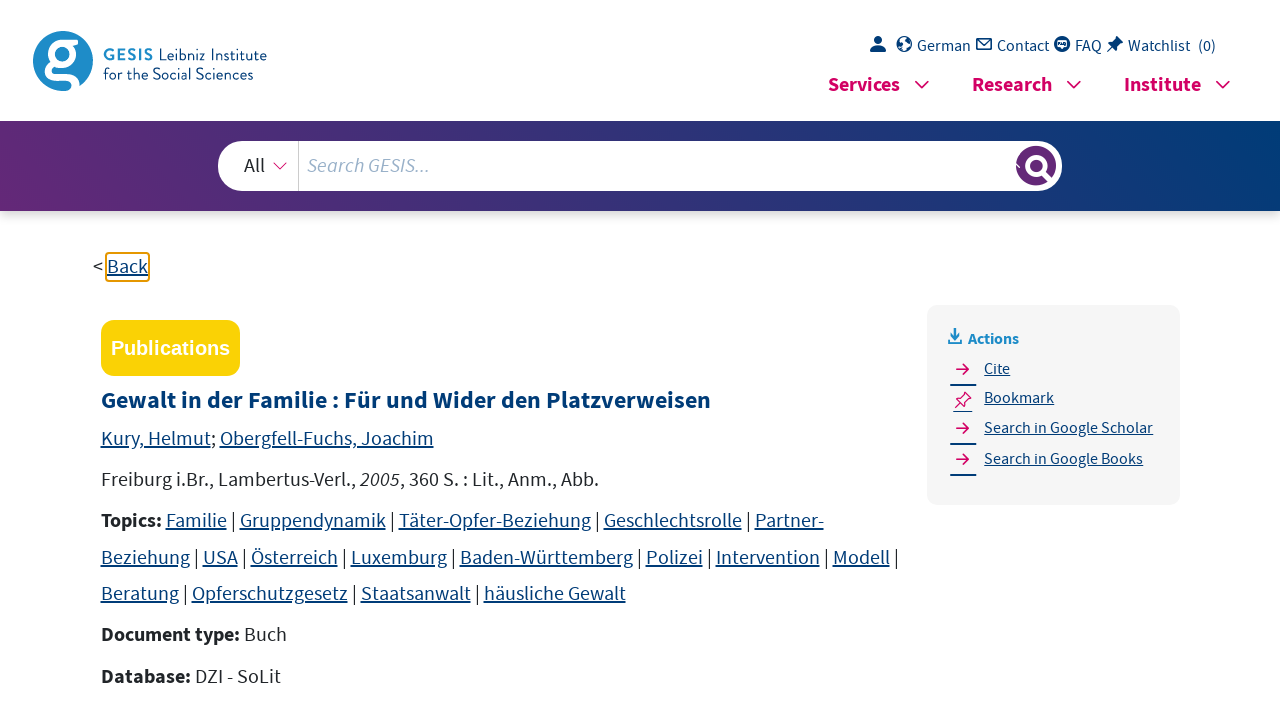

--- FILE ---
content_type: text/html; charset=UTF-8
request_url: https://search.gesis.org/services/get_stella_recommendation.php?doc_id=dzi-solit-0153945&click_path=dzi-solit-0153945&hostType=prod
body_size: 98641
content:
{"hits":{"total":{"value":10,"relation":"eq"},"hits":[{"_index":"gesis-22-01-2026-02-01-21","_id":"ubk-opac-HL005568792","_version":1,"_seq_no":359151,"_primary_term":1,"found":true,"_source":{"title":"Tatort Familie : h\u00e4usliche Gewalt im gesellschaftlichen Kontext","id":"ubk-opac-HL005568792","date":"2006","date_recency":"2006","portal_url":"http:\/\/sowiport.gesis.org\/search\/id\/ubk-opac-HL005568792","type":"publication","topic":["H\u00e4usliche Gewalt"],"person":["Lamnek, Siegfried","Luedtke, Jens","Ottermann, Ralf"],"person_sort":"LamnekLuedtkeOttermann","source":"Wiesbaden, VS, Verl. f\u00fcr Sozialwiss., 2006, 235  : graph. Darst.","links":[{"label":"Link","link":"http:\/\/deposit.ddb.de\/cgi-bin\/dokserv?id=2799663&prov=M&dok_var=1&dok_ext=htm"}],"subtype":"book","publisher":"USB K\u00f6ln","database":"USB K\u00f6ln - Sondersammelgebiet Sozialwissenschaften","document_type":"Buch","coreAuthor":["Lamnek, Siegfried","Luedtke, Jens","Ottermann, Ralf"],"coreEdition":"2., erw. Aufl.","corePublisher":"VS, Verl. f\u00fcr Sozialwiss.","coreIsbn":"3-531-15140-1","coreLanguage":["Deutsch (DE)"],"recordurl":["http:\/\/deposit.ddb.de\/cgi-bin\/dokserv?id=2799663&prov=M&dok_var=1&dok_ext=htm","http:\/\/digitool.hbz-nrw.de:1801\/webclient\/DeliveryManager?pid=5615711&custom_att_2=simple_viewer"],"data_source":"GESIS-Literaturpool","link_count":0,"gesis_own":1,"fulltext":1,"index_source":"OUTCITE","literature_collection":"GESIS-Literaturpool"},"system_type":"EXP","doc_rank":1,"rid":15165696},{"_index":"gesis-22-01-2026-02-01-21","_id":"gesis-solis-00324484","_version":1,"_seq_no":346805,"_primary_term":1,"found":true,"_source":{"title":"Tatort Familie : h\u00e4usliche Gewalt im gesellschaftlichen Kontext","id":"gesis-solis-00324484","date":"2004","date_recency":"2004","abstract":"\"Den Gegenstand des Buchs bilden physische, psychische und sexuelle Formen h\u00e4uslicher Gewalt gegen Kinder und Eltern, Frauen und M\u00e4nner. Im Unterschied zu vergleichbarer Literatur \u00fcber Gewalt in der Familie stehen dabei die gesellschaftliche Problematisierungsgeschichte und die differenziellen Reaktionen auf unterschiedliche Formen h\u00e4uslicher Gewalt im Vordergrund, werden der soziokulturelle bzw. sozialhistorische Kontext der Thematisierung und Problematisierung gewaltf\u00f6rmigen Verhaltens in intimen bzw. verwandtschaftlichen Beziehungen in die Analyse und Erkl\u00e4rung des Ph\u00e4nomens mit ein-bezogen. Dadurch werden geschlechtsstereotype und milieutypische Selektivit\u00e4ten in der gesellschaftlichen Wahrnehmung h\u00e4uslicher Gewalt sowie entsprechende unbeabsichtigte Nebenfolgen bei ihrer Bek\u00e4mpfung ersichtlich.\" (Autorenreferat)","portal_url":"http:\/\/sowiport.gesis.org\/search\/id\/gesis-solis-00324484","type":"publication","topic":["Gewalt","Familie","Privathaushalt","soziale Faktoren","geschlechtsspezifische Faktoren","Misshandlung","Kind","Eltern","alter Mensch","Frau","Mann","Empowerment","Massenmedien","Bundesrepublik Deutschland"],"person":["Lamnek, Siegfried","Ottermann, Ralf"],"person_sort":"LamnekOttermann","source":"Opladen, Leske u. Budrich, 2004, 194 S.","links":[],"subtype":"book","publisher":"GESIS","database":"SOLIS - Sozialwissenschaftliches Literaturinformationssystem","document_type":"Buch","coreAuthor":["Lamnek, Siegfried","Ottermann, Ralf"],"corePublisher":"Leske u. Budrich","coreIsbn":"3-8100-3966-7","coredoctypelitadd":["Monographie"],"coreLanguage":["Deutsch (DE)"],"data_source":"GESIS-Literaturpool","link_count":0,"gesis_own":1,"fulltext":0,"index_source":"OUTCITE","literature_collection":"GESIS-Literaturpool"},"system_type":"BASE","doc_rank":2,"rid":15165696},{"_index":"gesis-22-01-2026-02-01-21","_id":"ubk-opac-LY000655821","_version":1,"_seq_no":362788,"_primary_term":1,"found":true,"_source":{"title":"Gewalt in Ehe und Partnerschaft : Anregungen und Vorschl\u00e4ge zur Beratungsarbeit mit mi\u00dfhandelten Frauen","id":"ubk-opac-LY000655821","date":"1996","date_recency":"1996","portal_url":"http:\/\/sowiport.gesis.org\/search\/id\/ubk-opac-LY000655821","type":"publication","topic":["Misshandelte Frau","Familienberatung"],"person":["Firle, Michael","Hoeltje, Bettina","Nini, Maria"],"person_sort":"FirleHoeltjeNini","source":"Bonn, Bundesministerium f\u00fcr Familie, Senioren, Frauen und Jugend, 1996","links":[],"subtype":"book","publisher":"USB K\u00f6ln","database":"USB K\u00f6ln - Sondersammelgebiet Sozialwissenschaften","document_type":"Buch","coreAuthor":["Firle, Michael","Hoeltje, Bettina","Nini, Maria"],"corePublisher":"Bundesministerium f\u00fcr Familie, Senioren, Frauen und Jugend","coreLanguage":["Deutsch (DE)"],"data_source":"GESIS-Literaturpool","link_count":0,"gesis_own":1,"fulltext":0,"index_source":"OUTCITE","literature_collection":"GESIS-Literaturpool"},"system_type":"EXP","doc_rank":3,"rid":15165696},{"_index":"gesis-22-01-2026-02-01-21","_id":"dzi-solit-0140319","_version":1,"_seq_no":350361,"_primary_term":1,"found":true,"_source":{"title":"Vom Kopf auf die F\u00fc\u00dfe? : Gewaltdebatten und Gewaltschutz im neuen Gewand","id":"dzi-solit-0140319","date":"2003","date_recency":"2003","portal_url":"http:\/\/sowiport.gesis.org\/search\/id\/dzi-solit-0140319","type":"publication","topic":["Gewaltt\u00e4tigkeit","T\u00e4ter-Opfer-Beziehung","Frau","Mann","Frauenhaus","historische Entwicklung","Justiz","Polizei","Kooperation","Opferschutzgesetz","h\u00e4usliche Gewalt"],"person":["Hering, Sabine"],"person_sort":"Hering","source":"In: Sozial extra, Jg. 27, 2003, Nr. 4, S. 6-7, 2003","links":[],"subtype":"journal_article","publisher":"DZI","database":"DZI - SoLit","document_type":"Zeitschriftenaufsatz","coreAuthor":["Hering, Sabine"],"coreJournalTitle":"Sozial extra","coreZsband":"Jg. 27, 2003, Nr. 4, S. 6-7","coreLanguage":["Deutsch (DE)"],"data_source":"GESIS-Literaturpool","link_count":0,"gesis_own":1,"fulltext":0,"index_source":"OUTCITE","literature_collection":"GESIS-Literaturpool"},"system_type":"BASE","doc_rank":4,"rid":15165696},{"_index":"gesis-22-01-2026-02-01-21","_id":"dza-gerolit-54455289X","_version":1,"_seq_no":356606,"_primary_term":1,"found":true,"_source":{"title":"Gewalt gegen \u00e4ltere Menschen im familialen Kontext","id":"dza-gerolit-54455289X","date":"1987","date_recency":"1987","portal_url":"http:\/\/sowiport.gesis.org\/search\/id\/dza-gerolit-54455289X","type":"publication","person":["Dieck, Margret"],"person_sort":"Dieck","source":"In: Zeitschrift f\u00fcr Gerontologie : europ\u00e4ische Zeitschr. f\u00fcr Altersmedizin u. interdisziplin\u00e4re Alternsforschung ; Organ d. Deutschen Gesellschaft f\u00fcr Gerontologie u. d. \u00d6sterreichischen Gesellschaft f\u00fcr Geriatrie, Vol. 20, No. 5, p. 305-313, 1987","links":[],"subtype":"journal_article","publisher":"DZA","database":"DZA - GeroLit","document_type":"Zeitschriftenaufsatz","coreAuthor":["Dieck, Margret"],"coreJournalTitle":"Zeitschrift f\u00fcr Gerontologie : europ\u00e4ische Zeitschr. f\u00fcr Altersmedizin u. interdisziplin\u00e4re Alternsforschung ; Organ d. Deutschen Gesellschaft f\u00fcr Gerontologie u. d. \u00d6sterreichischen Gesellschaft f\u00fcr Geriatrie","coreZsband":"Vol. 20, No. 5, p. 305-313","coreLanguage":["Deutsch (DE)"],"data_source":"GESIS-Literaturpool","link_count":0,"gesis_own":1,"fulltext":0,"index_source":"OUTCITE","literature_collection":"GESIS-Literaturpool"},"system_type":"EXP","doc_rank":5,"rid":15165696},{"_index":"gesis-22-01-2026-02-01-21","_id":"gesis-ssoar-87449","_version":2,"_seq_no":375080,"_primary_term":1,"found":true,"_source":{"title":"Gewalt durch Frauen in Familien- und Paarbeziehungen","id":"gesis-ssoar-87449","date":"2023","date_recency":"2023","abstract":"Das Ziel der vorliegenden Arbeit ist es zu beantworten, welche Faktoren dazu beitragen, dass Frauen in Familien- und Paarbeziehungen in unterschiedlichen Kontexten Gewalt aus\u00fcben. Hierzu sollen neue Erkenntnisse gewonnen und bestehende Erkenntnisse zu Gewalt von Frauen in heterosexuellen Paarbeziehungen, gegen Kinder und in der informellen Pflege verkn\u00fcpft werden. Um die Forschungsfrage zu beantworten, wird die Gewalt durch Frauen \u00fcbergeordnet betrachtet und anhand von Literaturanalysen und Expert*inneninterviews in den gew\u00e4hlten Kontexten untersucht. Die gewonnenen Erkenntnisse aus beiden Erhebungsmethoden werden f\u00fcr die jeweiligen Kontexte zusammengefasst und anschlie\u00dfend in einer Synthese zusammengef\u00fchrt. \nDie Ergebnisse der qualitativen Studie zeigen, dass die Ursachen von Gewalt durch Frauen multifaktoriell und Ebenen \u00fcbergreifend sind. Die Gewalt kommt in s\u00e4mtlichen Schichten und Formen vor. Sie kann als Reaktionsverhalten auftreten, durch Belastungen entstehen und ist abh\u00e4ngig von der Beziehung zum Gegen\u00fcber und der erlernten und erlebten Gewaltkultur. Das gesellschaftliche Rollenbild und die Vorstellung von Weiblichkeit konnten als weitere gewaltbedingende Ursache identifiziert werden, welche einen starken Einfluss auf die Art der Aus\u00fcbung und den Umgang mit der Gewalt durch Frauen hat. Zusammenfassend zeigen die Ergebnisse, dass die Faktoren von Gewalt durch Frauen in Familien- und Paarbeziehungen vielschichtig und komplex sind und genaue Entstehungszusammenh\u00e4nge sowohl auf individueller als auch auf gesellschaftlicher Ebene untersucht werden m\u00fcssen. \nHierzu appelliert die Studie, dass tiefergehende Forschungen zu Ursachenzusammenh\u00e4ngen und zus\u00e4tzlichen Gewaltkontexten durchgef\u00fchrt werden m\u00fcssen, um den Diskurs zu Gewalt durch Frauen zu enttabuisieren und zu entstigmatisieren. Nur durch ein prozesshaftes, wissenschaftlich fundiertes Vorgehen k\u00f6nnen passende Pr\u00e4ventionsangebote und Unterst\u00fctzungsleistungen f\u00fcr gewaltaus\u00fcbende Frauen entwickelt werden.","portal_url":"https:\/\/www.ssoar.info\/ssoar\/handle\/document\/87449","type":"publication","topic":["soziales Problem","Gewalt","Stigmatisierung","T\u00e4ter-Opfer-Beziehung","Geschlechterforschung","Geschlechterverh\u00e4ltnis","Rollenbild","Partnerbeziehung","h\u00e4usliche Gewalt","h\u00e4usliche Pflege","Kindeswohl","Geschlechtsrolle","Pr\u00e4vention"],"person":["Meyer, Alexandra","M\u00fcller, Sandra Maria","Schelkle, Lisa","Schmid, Anna Maria"],"person_sort":"MeyerM\u00fcllerSchelkle","links":[{"label":"URN","link":"http:\/\/nbn-resolving.de\/urn:nbn:de:0168-ssoar-87449-7"}],"document_type":"Forschungsbericht","institutions":["RWU Hochschule Ravensburg-Weingarten University of Applied Sciences"],"coreAuthor":["Meyer, Alexandra","M\u00fcller, Sandra Maria","Schelkle, Lisa","Schmid, Anna Maria"],"coreSjahr":"2023","publishLocation_str_mv":"Weingarten","coreLanguage":"de","urn":"urn:nbn:de:0168-ssoar-87449-7","data_source":"GESIS-SSOAR","index_source":"GESIS-SSOAR","database":"SSOAR - Social Science Open Access Repository","link_count":0,"gesis_own":1,"fulltext":1,"metadata_quality":10,"related_references":[{"view":"Hintergr\u00fcnde, F. u. B. (n.d.). Es wird vermutet, dass Gewalt in der informellen Pflege im Zusammenhang mit Gewalterfahrung in der Bezie- hung mit der gepflegten Person stehe (ebd.). Entweder in der Partnerschaft oder in der Kindheit. Es gehe um die Fragen, wie die Beziehung vor der Pflegesituation gewesen ist und ob Gewalt m\u00f6glicherweise eine akzeptierte Ausdruckform darstellte. 4sa: Z. Es wird auch mehrfach eine Art Machtumkehrung oder eine Ver\u00e4nderung der Rollen in der Beziehungskonstellation beschrieben. Beispielhaft beschreibt eine befragte Person den Fall einer pflegenden Tochter, die gegen\u00fcber der Mutter gewaltt\u00e4tig wurde.","pdf_url":""},{"view":"Z. (n.d.). Gewalt werde in einer K\u00f6rperpflegesituation ausge\u00fcbt, obwohl die Pflegende etwas Gutes tun will: \"Die denkt ja, sie macht etwas Gutes, und dann in dieser Situation kommt es dann auf Grund von ablehnendem Verhalten oder Nichtko- operation dann zu Gewalt. 2sa: Z.","pdf_url":""},{"view":"<a href=\"https:\/\/doi.org\/10.1007\/s00194-010-0655-7\" target=\"_blank\">Besier, T., Dettmeyer, R., Parzeller, M., Zedler, B. (2016). T\u00f6dliche Gewalt gegen Kinder. Stuttgart: Eiszeiten der Erziehung. Bundesministerium f\u00fcr Soziale Sicherung und Generationen (Hrsg.): Gewalt in der Familie, 59(1), pp. 44-51.<\/a> ","pdf_url":""},{"view":"Z. (n.d.). Vielfach wird als Ursache aggressives Verhalten und die Pers\u00f6nlichkeitsver\u00e4nderung der zu Pflegenden erw\u00e4hnt (1sa.","pdf_url":""},{"view":"<a href=\"https:\/\/doi.org\/10.1007\/978-3-531-94160-8\" target=\"_blank\">Albrecht, G. G., A. (1999). Handbuch soziale Probleme. 2 B\u00e4n- de. Wiesbaden: Deutsches Institut f\u00fcr Wirtschaftsforschung. Zweite, \u00fcberarbeitete Auflage,(20).<\/a> ","pdf_url":""},{"view":"<a href=\"https:\/\/doi.org\/10.21248\/gups.62667\" target=\"_blank\">A. (2021). Sexueller Kindesmissbrauch durch Frauen. Zusammenfassung der Er- gebnisse aus dem Forschungsprojekt.<\/a> <span class=\"references_pdf_link icon-gs-cv pe-1\"><\/span><a target=\"_blank\" href=\"http:\/\/publikationen.ub.uni-frankfurt.de\/files\/62667\/Dissertation_Knauer.pdf\">PDF<\/a>","pdf_url":"http:\/\/publikationen.ub.uni-frankfurt.de\/files\/62667\/Dissertation_Knauer.pdf"},{"view":"<a href=\"https:\/\/doi.org\/10.1007\/s12144-018-9897-4\" target=\"_blank\">Beyazit, U. (2019). Comparison of Mothers' and Fathers's abuse potentials: A case of north cyprus. Current Psychology, 38 pp. 295-302.<\/a> ","pdf_url":""},{"view":"B. A. G. (2018). Dokumentation: Gewaltpr\u00e4vention in der h\u00e4uslichen Pflege. Expertenworkshop der BAGSO am 5.","pdf_url":""},{"view":"<a href=\"https:\/\/doi.org\/10.1177\/1524838010379003\" target=\"_blank\">Jacquelyn, C., Sibinga, E., Trent, M., Campbell, J. (2010). Why Do Women Use Intimate Partner Violence? A Systematic Review of Women's Motivations. Trauma, Violence, & Abuse, 11(4), pp. 178-189.<\/a> ","pdf_url":""},{"view":"<a href=\"https:\/\/doi.org\/10.1177\/1524838000001001005\" target=\"_blank\">Zoellner, L. A., Feeny, N. C., Zoellner, L. A., Feeny, N. C. (2000). Psychological and envi- ronmental factors associated with partner violence. Trauma, Violence and Abuse, 1(1), pp. 67-91.<\/a> ","pdf_url":""},{"view":"<a href=\"https:\/\/d-nb.info\/952256134\" target=\"_blank\">Balzer, B. (1998). Gratwanderung zwischen Skandal und Tabu. Pfaffenweiler: Centaurus Verlag. Sexueller Missbrauch von Kindern in der Bundesrepublik.<\/a> ","pdf_url":""},{"view":"<a href=\"https:\/\/doi.org\/10.1016\/j.avb.2015.04.002\" target=\"_blank\">Baugher, A. R., Gazmararian, J. A. (2015). Masculine gender role stress and violence: A literature review and future directions. Aggression and Violent Behavior, 24 pp. 107-112.<\/a> ","pdf_url":""},{"view":"<a href=\"https:\/\/doi.org\/10.1007\/978-3-319-08398-8_32\" target=\"_blank\">Bijleveld, C., Hendriks, J., Hill, J., Kury, H., Redo, S., Shea, E. (2016). Sexual Abuse within the Family: The Intergenera- tional Transmission of Victimhood and Offending. shing Switzerland: Springer International Publi. In.<\/a> ","pdf_url":""},{"view":"<a href=\"https:\/\/doi.org\/10.18203\/2394-6040.ijcmph20201992\" target=\"_blank\">Bilimale, A., Kulkarni, P., Murthy, N., Shabadi, N. (2020). Perceptions and possible solutions for violence against children among mothers of under five. International Journal of Community Medicine and Public Health, 7(5), pp. 1843-1847.<\/a> ","pdf_url":""},{"view":"B. K. A. (2021). Partnerschaftsgewalt -Kriminalstatistische Auswertung -Berichtsjahr 2020.","pdf_url":""},{"view":"<a href=\"https:\/\/openalex.org\/W3158622893\" target=\"_blank\">Boden, J., Horwood, J., McLeod, G., Woodward, L. (2021). Parental use pf physi- cal punishment in a birth cohort. The New Zealand medical journal 134, pp. 17-30.<\/a> ","pdf_url":""},{"view":"<a href=\"https:\/\/doi.org\/10.52922\/ti04176\" target=\"_blank\">Morgan, A. (2020). Female perpetrated domestic violence: Prevalence of self-defensive and retaliatory violence. Trends and Issues in Crime and Criminal Justice, 584 pp. 1-17.<\/a> ","pdf_url":""},{"view":"e.V, B. T. H. (n.d.). D.): Dachverband T\u00e4terarbeit H\u00e4us- liche Gewalt e.V.","pdf_url":""},{"view":"B\u00fcttner, M. (2020). H\u00e4usliche Gewalt und die Folgen f\u00fcr die Gesundheit. Stuttgart: Schattauer. Handbuch h\u00e4usliche Gewalt, pp. 3-23.","pdf_url":""},{"view":"<a href=\"https:\/\/doi.org\/10.1002\/9781118929803.ewac0554\" target=\"_blank\">Carr, N. (2019). International Probation Services for Female Offenders. The Encyclopedia of Women and Crime 2, pp. 612-614.<\/a> ","pdf_url":""},{"view":"<a href=\"https:\/\/doi.org\/10.1177\/107780102237408\" target=\"_blank\">Dasgupta, S. D. (2002). A Framework for Understanding Women's Use of Nonlethal Violence in Intimate Heterosexual Relationships. Violence Against Women, 8(11), pp. 1364-1389.<\/a> ","pdf_url":""},{"view":"<a href=\"https:\/\/doi.org\/10.1037\/e582482006-001\" target=\"_blank\">Doumas, D. M., Pearson, C. L., Elgin, J. E., McKinley, L. L. (2008). Adult Attach- ment as a Risk Factor for Intimate Partner Violence. The \"Mispairing\" of Partners' Attachment Styles. In: Journal of Interpersonal Violence, 23(5), pp. 616-634.<\/a> ","pdf_url":""},{"view":"Dresing, T., Pehl, T. (2018). Praxisbuch Interview, Transkription & Analyse. Anleitun- gen und Regelsysteme f\u00fcr qualitativ Forschende. 8. Marburg: Eigenverlag. Aufl. Marburg.","pdf_url":""},{"view":"Eggert, S., Suhr, R. (2022). Gewaltpr\u00e4vention ist ein bedeutsames Thema. ZQP diskurs. Das Magazin der Stiftung Zentrum f\u00fcr Qualit\u00e4t in der Pflege. Themenheft Gewalt in der Pflege. Ausgabe 2022.","pdf_url":""},{"view":"<a href=\"https:\/\/doi.org\/10.1055\/b-0039-167594\" target=\"_blank\">Eggert, S., Schnapp, P., Sulmann, D. (2018). Aggression und Gewalt in der informellen Pflege. Zentrum f\u00fcr Qualit\u00e4t in der Pflege. Verf\u00fcgbar unter.<\/a> ","pdf_url":""},{"view":"<a href=\"https:\/\/doi.org\/10.1007\/978-3-319-08398-8_8\" target=\"_blank\">Farrington, D., Kury, H., Redo, S., Shea, E. (2016). Family Influences on Offending and family-based Intervention. Springer International Publishing Switzerland. In.<\/a> ","pdf_url":""},{"view":"<a href=\"https:\/\/doi.org\/10.1007\/s00103-012-1598-9\" target=\"_blank\">Fegert, J., Hoffmann, U., Liebhardt, H., Spr\u00f6ber, N. (2013). Sexueller Missbrauch von Kin- dern und Jugendlichen. Berlin Heidelberg: Springer. Bundesgesundheitsblatt, 56 pp. 199-207.<\/a> ","pdf_url":""},{"view":"Fiedeler, G. (2020). Partnerschaftsgewalt gegen M\u00e4nner. Stuttgart: Schattauer. Handbuch h\u00e4usliche Gewalt, pp. 59-67.","pdf_url":""},{"view":"<a href=\"https:\/\/doi.org\/10.1016\/j.avb.2012.10.001\" target=\"_blank\">Fisher, N. L., Pina, A. (2013). An overview of the literature on female-perpetrated adult male sexual victimization (18.<\/a> <span class=\"references_pdf_link icon-gs-cv pe-1\"><\/span><a target=\"_blank\" href=\"https:\/\/kar.kent.ac.uk\/33378\/3\/Fisher%20%2526%20Pina%20REVISED%20FV%20AVB%2010-05R.pdf\">PDF<\/a>","pdf_url":"https:\/\/kar.kent.ac.uk\/33378\/3\/Fisher%20%2526%20Pina%20REVISED%20FV%20AVB%2010-05R.pdf"},{"view":"<a href=\"https:\/\/doi.org\/10.1007\/978-3-658-30379-2\" target=\"_blank\">Fobian, C., Ulfers, R. (2020). Jungen als Betroffene sexualisierter Gewalt. 1. Auflage 2020. Wiesbaden: Springer Fachmedien Wiesbaden GmbH.<\/a> ","pdf_url":""},{"view":"<a href=\"https:\/\/doi.org\/10.1007\/s00194-004-0263-5\" target=\"_blank\">Franke, B., Seifert, D., Anders, S., Schrer, J., Heinemann, A. (2004). Gewaltforschung zum Thema \"h\u00e4usliche Gewalt\" aus kriminologischer Sicht. Rechtsmedizin, 14(3), pp. 10-1007.<\/a> ","pdf_url":""},{"view":"<a href=\"https:\/\/doi.org\/10.1007\/978-3-319-08398-8_9\" target=\"_blank\">Gao, H., Liu, J., Kury, H., Redo, S., Shea, E. (2016). Women's Substance Abuse and Its Impact on Children's early Develop- ment and Deviant Behaviors. Springer International Publishing Switzerland. In.<\/a> ","pdf_url":""},{"view":"Genzoli, S. (2020). Forschung: Alt, schwach, Opfer von Gewalt. Hochschule Luzern.","pdf_url":""},{"view":"<a href=\"https:\/\/doi.org\/10.1007\/s10049-020-00783-8\" target=\"_blank\">Glas, J., Tsokos, M., Etzold, S. (2021). H\u00e4usliche Gewalt -von der Entstehung zum klini- schen Bild. Springer Medizin Verlag GmbH. Notfall und Rettungsmedizin, 14 pp. 173-183.<\/a> ","pdf_url":""},{"view":"G\u00f6rgen, T. (2017). Wissen \u00fcber das Ph\u00e4nomen Gewalt in der Pflege. Berlin: ZQP. Zentrum f\u00fcr Qualit\u00e4t in der Pflege (ZQP, pp. 8-12.","pdf_url":""},{"view":"<a href=\"\/publication\/dza-gerolit-735198918\" target=\"_blank\">G\u00f6rgen, T., Herbst, S., Kotlenga, S., N\u00e4gele, B., Rabold, S. (2012). Krimina- lit\u00e4ts-und Gewalterfahrungen im Leben \u00e4lterer Menschen. Zusammenfassung wesentlicher Ergebnisse einer Studie zu Gef\u00e4hrdungen \u00e4lterer und pflegebed\u00fcrftiger Menschen. Berlin: BMSFSJ.<\/a> ","pdf_url":""},{"view":"<a href=\"https:\/\/search.gesis.org\/publication\/gesis-ssoar-39541\" target=\"_blank\">Gr\u00f6ning, K. (2011). Vereinseitigung. Der Diskurs \u00fcber Geschlecht und Gewalt gegen die Pflegebed\u00fcrftigen. GENDER -Zeitschrift f\u00fcr Geschlecht, Kultur und Gesellschaft, 3(2), pp. 76-89.<\/a> <span class=\"references_pdf_link icon-gs-cv pe-1\"><\/span><a target=\"_blank\" href=\"https:\/\/www.ssoar.info\/ssoar\/bitstream\/handle\/document\/39541\/?sequence=1\">PDF<\/a>","pdf_url":"https:\/\/www.ssoar.info\/ssoar\/bitstream\/handle\/document\/39541\/?sequence=1"},{"view":"Gschwend, G. (2009). M\u00fctter ohne Liebe. Vom Mythos der Mutter und seinen Tabus. 1. Auflage. Hans Huber Verlag Bern. 99.","pdf_url":""},{"view":"Gulowski, R. (2020). Partnerschaftsgewalt durch Frauen. Stuttgart: Schattauer. Handbuch h\u00e4usliche Gewalt, pp. 68-80.","pdf_url":""},{"view":"Gulowski, R., Sch\u00fcnemann-Homburg, B. (2020). Beratung von Frauen, die Partnerschaftsge- walt aus\u00fcben. Stuttgart: Schattauer. Handbuch h\u00e4usliche Gewalt, pp. 272-282.","pdf_url":""},{"view":"<a href=\"\/publication\/gesis-bib-346\" target=\"_blank\">Hillmann, K. H., Hartfiel, G. (2007). W\u00f6rterbuch der Soziologie (5., vollst\u00e4ndig \u00fcberarbeitete und erwei- terte Auflage. Auflage Stuttgart: Alfred Kr\u00f6ner Verlag. Lebensstilforschung. Son- derheft der K\u00f6lner Zeitschrift f\u00fcr Soziologie und Sozialpsychologie 51, 5.<\/a> ","pdf_url":""},{"view":"<a href=\"https:\/\/doi.org\/10.1007\/s00194-012-0866-1\" target=\"_blank\">Heinemann, A., Menzel, S., P\u00fcschel, K., Seifert, D. (2013). Ausgew\u00e4hlte Risikofaktoren f\u00fcr Kindesmisshandlung. Einfluss auf die Schwere der Verletzung. Rechtsmedizin, 23 pp. 29-37.<\/a> ","pdf_url":""},{"view":"<a href=\"https:\/\/doi.org\/10.1007\/978-3-658-06294-1\" target=\"_blank\">Helfferich, C., Kavemann, B., Kindler, H. (2016). Forschungsmanual Ge- walt. Wiesbaden: Springer VS. Grundlagen der empirischen Erhebung von Gewalt in Paarbeziehungen und sexu- alisierter Gewalt.<\/a> ","pdf_url":""},{"view":"<a href=\"https:\/\/doi.org\/10.1007\/s00194-016-0126-x\" target=\"_blank\">Hepp, U., Borst, U. (2015). Zahlenreihe \"H\u00e4usliche Gewalt. Nordrhein-Westfalen Stand 01.02.2017. Online verf\u00fcgbar unter, 104(2), pp. 83-88.<\/a> ","pdf_url":""},{"view":"Hester, M. (2009). Who Does What to Whom? Gender and Domestic Violence Perpetrators. Bris- tol: University of Bristol in association with the Northern Rock Foundation.","pdf_url":""},{"view":"Heyden, S. (2010). Missbrauchst\u00e4ter. Ph\u00e4nomenologie Psychodynamik Therapie. Schattauer Verlag Stuttgart.","pdf_url":""},{"view":"<a href=\"https:\/\/openalex.org\/W3198646279\" target=\"_blank\">Heyne, C. (1993). T\u00e4terinnen. Offene und versteckte Aggression von Frauen. 1. Auflage, Z\u00fcrich: Kreuz-Verlag.<\/a> ","pdf_url":""},{"view":"Hohendorf, I. (2019). Geschlecht und Partnergewalt. Eine rollentheoretische Untersuchung von Bezie- hungsgewalt junger Menschen. Baden-Baden: Nomos Verlagsgesellschaft.","pdf_url":""},{"view":"<a href=\"https:\/\/doi.org\/10.5771\/2364-1355-2016-2-133\" target=\"_blank\">Holzleithner, E. (2016). Gerechtigkeit und Geschlechterrollen. RphZ Rechtsphiloso- phie, 2(2), pp. 133-151.<\/a> ","pdf_url":""},{"view":"<a href=\"https:\/\/openalex.org\/W3083341762\" target=\"_blank\">Horn, V., Schweppe, C. (2019). Gewaltpotentiale und Gewaltschutz in Privathaushalten mit 24-Stunden- Pflegekr\u00e4ften. Zeitschrift f\u00fcr Sozialp\u00e4dagogik ZfSp (ISSN 1610-2339), Ausgabe 4, 17(4), pp. 394-413.<\/a> ","pdf_url":""},{"view":"Janson, M. (2020). H\u00e4usliche Pflege mehrheitlich in Frauenhand. Verf\u00fcgbar unter.","pdf_url":""},{"view":"<a href=\"https:\/\/doi.org\/10.1177\/1077801206293329\" target=\"_blank\">Johnson, M. P. (2006). Commentary on Johnson's 'Conflict and control: gender symmetry and asymmetry in domestic violence'. Violence Against Women, 12(11), pp. 1003-1018.<\/a> ","pdf_url":""},{"view":"<a href=\"https:\/\/search.gesis.org\/publication\/gesis-ssoar-2402\" target=\"_blank\">Meuser, M., U., Helga, B., Oaudia, K., K. U. (1991). Ulrike (2005b): ExpertInneninterviews -vielfach er- probt, wenig bedacht. Ein Beitrag zur qualitativen Methodendiskussion. Kon- zepte, Methoden, Analysen. Opladen: VS Verlag f\u00fcr Sozialwissenschaften (Springer eBook Collection. Born, Claudia (1989): Sequenzmuster in unterbrochenen Erwerbskarrieren und Ausdifferenzierung in Qualifikationsspektrum von Frauen Buhr, pp. 441-471.<\/a> <span class=\"references_pdf_link icon-gs-cv pe-1\"><\/span><a target=\"_blank\" href=\"https:\/\/www.ssoar.info\/ssoar\/bitstream\/handle\/document\/2402\/?sequence=1\">PDF<\/a>","pdf_url":"https:\/\/www.ssoar.info\/ssoar\/bitstream\/handle\/document\/2402\/?sequence=1"},{"view":"Kavemann, B. (1996). T\u00e4terinnen. Frauen, die M\u00e4dchen und Jungen sexuell missbrauchen. In: Hent- schel, Gitti: Skandal und Alltag. Aufl., Berlin: Orlanda- Frauenverl. Sexueller Missbrauch und Gegenstrategien, 1 pp. 246-261.","pdf_url":""},{"view":"<a href=\"https:\/\/doi.org\/10.5771\/0934-9200-2009-2-46\" target=\"_blank\">Kavemann, B. (2009). T\u00e4terinnen -Die Gewaltaus\u00fcbung von Frauen im privaten Raum im Kontext der Feministischen Diskussion \u00fcber Gewalt im Geschlechterverh\u00e4ltnis\u00ab. Neue Kriminalpolitik. Forum f\u00fcr Praxis, Recht und Kriminalwissenschaften, 21(2), pp. 46-50.<\/a> <span class=\"references_pdf_link icon-gs-cv pe-1\"><\/span><a target=\"_blank\" href=\"https:\/\/www.nomos-elibrary.de\/10.5771\/0934-9200-2009-2-46.pdf\">PDF<\/a>","pdf_url":"https:\/\/www.nomos-elibrary.de\/10.5771\/0934-9200-2009-2-46.pdf"},{"view":"Kavemann, B., Braun, G. (2002). Frauen als T\u00e4terinnen. Hogrefe Verlag f\u00fcr Psychologie. pp. 121-131.","pdf_url":""},{"view":"<a href=\"https:\/\/doi.org\/10.1093\/sw\/54.4.341\" target=\"_blank\">Kernsmith, P., Kernsmith, R. (2009). Treating female perpetrators: state standards for batterer in- tervention services. Social work, 54(4), pp. 341-349.<\/a> ","pdf_url":""},{"view":"<a href=\"https:\/\/doi.org\/10.18753\/2297-8224-152\" target=\"_blank\">Kersten, A. (2020). H\u00e4usliche Gewalt -Handlung und Struktur im familialen Beziehungsgef\u00fcge. In: sozi- alpolitik ch 2020 (1), Article 1.3.<\/a> <span class=\"references_pdf_link icon-gs-cv pe-1\"><\/span><a target=\"_blank\" href=\"https:\/\/www.sozialpolitik.ch\/fileadmin\/user_upload\/2020-1-3-Kersten.pdf\">PDF<\/a>","pdf_url":"https:\/\/www.sozialpolitik.ch\/fileadmin\/user_upload\/2020-1-3-Kersten.pdf"},{"view":"<a href=\"https:\/\/openalex.org\/W3161730431\" target=\"_blank\">Kertesz, M., Humphreys, C., Larance, L. Y. (2021). Interventions for women who use force in a family context: an Australian Practice Framework. Melbourne: University of Melbourne.<\/a> ","pdf_url":""},{"view":"<a href=\"https:\/\/doi.org\/10.1007\/s00194-020-00382-4\" target=\"_blank\">Kolbe, V., B\u00fcttner, A. (2020). H\u00e4usliche Gewalt gegen M\u00e4nner -auch ein rechtsmedizinisches Problem?. Rechtsmedizin, 30(2), pp. 88-93.<\/a> <span class=\"references_pdf_link icon-gs-cv pe-1\"><\/span><a target=\"_blank\" href=\"https:\/\/link.springer.com\/content\/pdf\/10.1007\/s00194-020-00382-4.pdf\">PDF<\/a>","pdf_url":"https:\/\/link.springer.com\/content\/pdf\/10.1007\/s00194-020-00382-4.pdf"},{"view":"Nadine, K. (2018). Was wissen wir \u00fcber Gewalt in der h\u00e4uslichen Pflege?. BAGSO (2018): Doku- mentation: Gewaltpr\u00e4vention in der h\u00e4uslichen Pflege Expertenworkshop der BAGSO am 5.","pdf_url":""},{"view":"Lacy, K. (2022). Intergenerational Transmission of Child Abuse (ITCA) in Women: Risk Factors and Consequences. Verf\u00fcgbar unter.","pdf_url":""},{"view":"<a href=\"https:\/\/doi.org\/10.5771\/0934-9200-1995-1-29\" target=\"_blank\">Lamott, F. (1995). Konstruktionen von Weiblichkeit und die \"male stream\" Kriminologie. Neue Kriminalpolitik, 1 pp. 29-32.<\/a> ","pdf_url":""},{"view":"<a href=\"https:\/\/openalex.org\/W2462191864\" target=\"_blank\">Laskey, P. (2016). Systematic Review of Female Perpetrators of Intimate Partner Violence and their Treatmen. Journal of Applied Psychology and Social Science, 2 pp. 62-88.<\/a> ","pdf_url":""},{"view":"Lenz, H. J. (2006). Gewalt gegen M\u00e4nner als neues Thema in Forschung und Gesellschaft. Fachwis- senschaftliche Analyse. Band 563: Bun. Beschreibungen -Analysen -Pr\u00e4vention. Schriftenreihe der Bundeszentrale f\u00fcr Politische Bildung.","pdf_url":""},{"view":"Lenz, H. J. (2012). Mann oder Opfer? Jungen und M\u00e4nner als Opfer von Gewalt und die kultu. relle Verleugnung der m\u00e4nnlichen Verletzbarkeit In: Erziehung, Bildung und Geschlecht, pp. 317-328.","pdf_url":""},{"view":"<a href=\"https:\/\/doi.org\/10.1007\/978-3-662-52981-2_30\" target=\"_blank\">Leusch, P. (2018). Gewalt in der h\u00e4uslichen Pflege. Vortrag auf dem Fachtag \"Gewalt in Paarbezie- hungen \u00e4lterer Menschen und in der Pflege\", 20.11.2018, Hofheim am Taunus.<\/a> ","pdf_url":""},{"view":"Leuschner, F. (2020). T\u00e4terinnen. Hintergr\u00fcnde und Deliktstrukturen von Straftaten durch Frauen.","pdf_url":""},{"view":"<a href=\"https:\/\/search.gesis.org\/publication\/gesis-ssoar-3801\" target=\"_blank\">Luedtke, J. (2003). Strafen und Gewalt bei der Erziehung Jugendlicher: Vorkommen und Hintergr\u00fcnde. Sozialwissenschaften und Berufspraxis, 26(2), pp. 165-180.<\/a> <span class=\"references_pdf_link icon-gs-cv pe-1\"><\/span><a target=\"_blank\" href=\"https:\/\/www.ssoar.info\/ssoar\/bitstream\/handle\/document\/3801\/?sequence=1\">PDF<\/a>","pdf_url":"https:\/\/www.ssoar.info\/ssoar\/bitstream\/handle\/document\/3801\/?sequence=1"},{"view":"<a href=\"https:\/\/doi.org\/10.1111\/j.1471-6402.2005.00226.x\" target=\"_blank\">McHugh, M. C., Livingston, N. A., Ford, A. (2005). A Postmodern Approach to Women \u0301s Use of Violence: Developing Mulitple and Compelx Conceptualizations. Psychology of Wo- men Quarterly, 29(3), pp. 323-336.<\/a> ","pdf_url":""},{"view":"<a href=\"https:\/\/doi.org\/10.1007\/978-3-531-91826-6_23\" target=\"_blank\">Meuser, M. N., U. (2009). Das Experteninterview -konzeptionelle Grundlagen und methodische Anla- ge. Wiesbaden: VS Verlag f\u00fcr Sozialwissenschaften \/ GWV Fachverlage GmbH Wiesbaden. Methoden der vergleichenden Politik-und Sozialwissenschaft: neue Entwicklungen und Anwendungen. VS Verlag f\u00fcr Sozialwissenschaften \/ GWV Fachverlage GmbH, pp. 465-479.<\/a> ","pdf_url":""},{"view":"<a href=\"https:\/\/doi.org\/10.1007\/978-3-531-94160-8_14\" target=\"_blank\">M\u00fcller, U., Schr\u00f6ttle, M. (2012). Gewalt gegen Frauen und Gewalt im Geschlechterverh\u00e4ltnis. Wiesbaden: VS Verlag f\u00fcr Sozialwissenschaften. Handbuch soziale Probleme, pp. 668-691.<\/a> ","pdf_url":""},{"view":"<a href=\"https:\/\/openalex.org\/W3005888695\" target=\"_blank\">Nef, S. (2020). Gewaltkonzepte -Empirische Befunde zur Deutung h\u00e4uslicher Gewalt als sozialer Prozess: Die Normalisierung sexualisierter Gewalt als Ausdruck der Persistenz des Geschlechterverh\u00e4lt- nisses?. Opladen: Verlag Barbara Budrich. Geschlecht und Gwalt. Diskurse, Befunde und Perspektiven der erziehungswissenschaftlichen Geschlechterforschung, pp. 79-97.<\/a> ","pdf_url":""},{"view":"<a href=\"https:\/\/doi.org\/10.1007\/s00451-018-0314-2\" target=\"_blank\">Neraal, T. (2018). Ursachen verheerender Gewalt in der Mehrgenerationen-Perspektive. Entwicklungen und Motive des Andreas Behring Breivik. Springer Medizin Verlag GmbH. Forum Psychoanalyse, 34 pp. 143-158.<\/a> ","pdf_url":""},{"view":"Nowossadeck, S. (2018). Pflegebed\u00fcrftige in Deutschland (Kapitel 1) und Pflegende Angeh\u00f6rige (Kapi- tel 3. Ausgew\u00e4hlte Aspekte zur informellen h\u00e4uslichen Pflege in Deutschland.","pdf_url":""},{"view":"Richter, H. E. (2007). Eltern, Kind und Neurose. Psychoanalyse der kindlichen Rolle. Auflage.","pdf_url":""},{"view":"<a href=\"https:\/\/doi.org\/10.1007\/978-3-662-62278-0\" target=\"_blank\">Ro\u00dfmanith, S. (2020). T\u00e4terin -Gewalt-und Sexualstraftaten von Frauen. Berlin: Springer-Verlag GmbH Deutschland.<\/a> ","pdf_url":""},{"view":"<a href=\"https:\/\/openalex.org\/W568801708\" target=\"_blank\">Saradjian, J., Hanks, H. (1996). Women who sexually abuse children. From research to clinical practice. John Wiley & Sons Chinchester Verlag.<\/a> ","pdf_url":""},{"view":"<a href=\"https:\/\/doi.org\/10.1177\/1077801216636240\" target=\"_blank\">Harris, L., Kate, S., W, M. (2016). Maybe She Was Provoked\": Exploring Gender Stereotypes About Male and Female Perpetrators of Intimate Partner Violence. Violence Against Women, 1.<\/a> ","pdf_url":""},{"view":"Schlingmann, T. (2004). Und wenn es eine Frau war? Sexuelle Gewalt gegen Jungen durch Frauen. Bundesverein zur Pr\u00e4vention von sexuellem Missbrauch an M\u00e4dchen und Jungen e.V,(7).","pdf_url":""},{"view":"<a href=\"https:\/\/search.gesis.org\/publication\/gesis-ssoar-39403\" target=\"_blank\">Schr\u00f6ttle, M. (2010). Kritische Anmerkungen zur These der Gendersymmetrie bei Gewalt in Paarbezie- hungen. GENDER. Zeitschrift f\u00fcr Geschlecht, Kultur und Gesellschaft, 2(1), pp. 133-151.<\/a> <span class=\"references_pdf_link icon-gs-cv pe-1\"><\/span><a target=\"_blank\" href=\"https:\/\/www.ssoar.info\/ssoar\/bitstream\/handle\/document\/39403\/?sequence=1\">PDF<\/a>","pdf_url":"https:\/\/www.ssoar.info\/ssoar\/bitstream\/handle\/document\/39403\/?sequence=1"},{"view":"<a href=\"https:\/\/doi.org\/10.25595\/1364\" target=\"_blank\">Schr\u00f6ttle, M. (2017). Gewalt in Paarbeziehungen. Berlin: Institut f\u00fcr Sozialarbeit und Sozialp\u00e4dagogik e.V., Gesch\u00e4ftsstelle Zweiter Gleichstellungsbericht der Bundesregierung.<\/a> ","pdf_url":""},{"view":"<a href=\"https:\/\/doi.org\/10.1007\/978-3-658-12496-0_72\" target=\"_blank\">Schr\u00f6ttle, M. (2019). Gewalt: zentrale Studien und Befunde der geschlechterkritischen Gewaltfor- schung. Wiesbaden: Springer Fachmedien Wiesbaden (Geschlecht und Gesellschaft. Handbuch Interdisziplin\u00e4re Geschlechterforschung, 2 pp. 833-844.<\/a> ","pdf_url":""},{"view":"<a href=\"https:\/\/doi.org\/10.1007\/s00391-017-1232-4\" target=\"_blank\">Schwedler, A., Konopik, N., Heber, L., Wellenhofer, M., Oswald, F., Zenz, G., Salgo, L. (2017). Gewalt gegen alte Menschen in der h\u00e4uslichen Pflege. Kurzportrait ei- nes interdisziplin\u00e4ren Forschungsprojekts. Zeitschrift f\u00fcr Gerontologie und Geriatrie, 50(4), pp. 294-297.<\/a> ","pdf_url":""},{"view":"Anna, S., Wellenhofer, M. (2019). Rechtlicher Schutz vor Gewalt in der famili\u00e4ren Pflege.","pdf_url":""},{"view":"<a href=\"https:\/\/link.springer.com\/article\/10.1007\/s00278-011-0824-5\" target=\"_blank\">Seiffge-Krenke, I. (2012). Mehr Liebe und weniger Gewalt? Ver\u00e4nderungen von Vaterschaft und ihre Konsequenzen f\u00fcr die Kindesentwicklung und die therapeutische Arbeit. Berlin-Heidelberg: Springer Verlag. Psychotherapeut, 57 pp. 148-160.<\/a> ","pdf_url":""},{"view":"<a href=\"https:\/\/doi.org\/10.1163\/15718123-01502001\" target=\"_blank\">Smeulers, A. (2015). Female Perpetrators: Ordinary or Extra-ordinary Women?. Int Crim Law Rev, 15(2), pp. 207-253.<\/a> ","pdf_url":""},{"view":"<a href=\"https:\/\/doi.org\/10.1177\/019251396017003001\" target=\"_blank\">Straus, M. A., ., Boney-McCoy, S., Sugarman, D. B. (1996). The Revised Conflict Tactics Scales (CTS2): Development and Preliminary Psychometric Data. Journal of Family Issues, 17(3), pp. 283-316.<\/a> ","pdf_url":""},{"view":"Sulmann, D., V\u00e4thjunker, D. (2020). Was ist Gewalt in der Pflege? Definition. Ein Angebot des Zentrums f\u00fcr Qualit\u00e4t in der Pflege (ZQP.","pdf_url":""},{"view":"<a href=\"https:\/\/doi.org\/10.1891\/0886-6708.23.3.301\" target=\"_blank\">Swan, S. C., Gambone, L. J., Caldwell, J. E., Sullivan, T. P., Snow, D. L. (2008). A Review of research on women's use of violence with male intimate partners. Violence and Victims, 23(3), pp. 301-314.<\/a> ","pdf_url":""},{"view":"<a href=\"https:\/\/doi.org\/10.1177\/1077801202238431\" target=\"_blank\">Swan, S. C., Snow, D. L. (2003). Behavioral and Psychological Differences Among Abused Women Who Use Violence in Intimate Relationships. Violence Against Women, 9(1), pp. 75-109.<\/a> ","pdf_url":""},{"view":"<a href=\"https:\/\/doi.org\/10.1080\/10926770903231759\" target=\"_blank\">Walley-Jean, J. C., Swan, S. (2009). Motivations and Justifications for Partner Aggression in a Sample of African American College Women. Journal of Aggression, Maltreatment & Trauma, 18 pp. 7-698.<\/a> ","pdf_url":""},{"view":"<a href=\"https:\/\/doi.org\/10.18156\/eug-2-2020-art-3\" target=\"_blank\">Wannenmacher, M. (2020). Gute Frauen \/ schlechte Frauen. Ent-Menschlichung durch Subjektiva- tion. Zur Logik der Misogynie in doch-nicht-post-patriarchalen Zeiten,(2).<\/a> ","pdf_url":""},{"view":"Pflege, Z. Q. P. (2022). Gewalt gegen pflegebed\u00fcrftige Menschen verhindern. Was man wissen sollte und was man tun kann. Berlin: Brosch\u00fcre. Stiftung ZQP.","pdf_url":""},{"view":"<a href=\"https:\/\/doi.org\/10.1007\/s15014-017-0960-7\" target=\"_blank\">Ziegenhain, U., K\u00fcnster, A. K., Besler, T. (2017). Gewalt gegen Kinder ist weit verbreitet. P\u00e4diatrie, 29 pp. 8-15.<\/a> ","pdf_url":""},{"view":"<a href=\"https:\/\/d-nb.info\/101910371X\" target=\"_blank\">Zimmermann, P., A.\/Celik, F. (2010). Sexualisierte Gewalt gegen Kinder in Familien und im famili\u00e4ren Umfeld. Expertise im Rahmen des Projekts \"Sexuelle Gewalt gegen M\u00e4dchen und Jungen in Institutionen\". M\u00fcnchen. Verf\u00fcgbar unter.<\/a> ","pdf_url":""}]},"system_type":"BASE","doc_rank":6,"rid":15165696},{"_index":"gesis-22-01-2026-02-01-21","_id":"ubk-opac-HL006447817","_version":1,"_seq_no":344395,"_primary_term":1,"found":true,"_source":{"title":"The batterer as parent : addressing the impact of domestic violence on family dynamics","id":"ubk-opac-HL006447817","date":"2002","date_recency":"2002","portal_url":"http:\/\/sowiport.gesis.org\/search\/id\/ubk-opac-HL006447817","type":"publication","topic":["USA","Familie","Gewaltt\u00e4tigkeit"],"person":["Bancroft, Lundy","Silverman, Jay G."],"person_sort":"BancroftSilverman","source":"Thousand Oaks [u.a.], Sage, 2002, (Sage series on violence against women)","links":[],"subtype":"book","publisher":"USB K\u00f6ln","database":"USB K\u00f6ln - Sondersammelgebiet Sozialwissenschaften","document_type":"Buch","coreAuthor":["Bancroft, Lundy","Silverman, Jay G."],"corePublisher":"Sage","coreSseries":["Sage series on violence against women"],"coreIsbn":"0-7619-2277-6","coreLanguage":["Englisch (EN)"],"data_source":"GESIS-Literaturpool","link_count":0,"gesis_own":1,"fulltext":0,"index_source":"OUTCITE","literature_collection":"GESIS-Literaturpool"},"system_type":"EXP","doc_rank":7,"rid":15165696},{"_index":"gesis-22-01-2026-02-01-21","_id":"gesis-ssoar-12515","_version":3,"_seq_no":365337,"_primary_term":1,"found":true,"_source":{"title":"Gewalt in der Familie und gesellschaftlicher Handlungsbedarf: Tagungsdokumentation","id":"gesis-ssoar-12515","date":"1999","date_recency":"1999","abstract":"\"Formen und Verbreitung von Gewalt und Gewaltpotentiale sind zum Thema \u00f6ffentlicher Diskussion und Gegenstand wissenschaftlicher Forschung geworden. Dies gilt auch f\u00fcr die Gewalt in der Familie. Gewalt gegen\u00fcber Familienmitgliedern gilt zwischenzeitlich auch in Deutschland nicht mehr als ein tabuisiertes Ph\u00e4nomen. Die wissenschaftliche Forschung hat im Laufe der vergangenen Jahre Daten zur sachlichen Beurteilung h\u00e4uslicher Gewalt ermittelt. Weniger dokumentiert durch wissenschaftliche Daten sind die Folgen von Gewalt in der Familie z.B. im Hinblick auf die Pers\u00f6nlichkeitsentwicklung der Kinder, auf die familiale und eheliche Stabilit\u00e4t, die Wohnsituation einzelner Familienmitglieder sowie auf Handlungsstrategien von Kontrollinstanzen und Hilfe gew\u00e4hrenden Einrichtungen wie Gerichten, Jugend\u00e4mtern und Frauenh\u00e4usern. Insbesondere die Folgen von Gewalt in der Familie f\u00fcr die einzelnen von Gewalt betroffenen Familienmitglieder sollen im Rahmen dieser Expertentagung thematisiert werden. Es geht um die Diskussion wissenschaftlicher Bestandsaufnahmen und den gesellschaftlichen Handlungsbedarf. 'Was ist zu tun?' Diese Frage richtet sich an Wissenschaft, Politik und an die Praxis. Diese Frage stand auch im Mittelpunkt einer Expertentagung zum Thema 'Gewalt in der Familie - gesellschaftlichen Handlungsbedarf', die von der Sozialwissenschaftlichen Forschungsstelle der Universit\u00e4t Bamberg (SOFOS) und dem Staatsinstitut f\u00fcr Familienforschung an der Universit\u00e4t Bamberg (ifb) unter der Leitung von Hans-Peter Buba, Harald Rost und Laszlo A. Vaskovics durchgef\u00fchrt wurde.\" (Textauszug)","portal_url":"http:\/\/www.ssoar.info\/ssoar\/handle\/document\/12515","type":"publication","topic":["h\u00e4usliche Gewalt","Familie","Gewalt","Frauenhaus","Kind","Eltern","Stabilit\u00e4t","Pers\u00f6nlichkeitsentwicklung","Entwicklungsst\u00f6rung"],"person":["Vaskovics, Laszlo A."],"person_sort":"Vaskovics","links":[{"label":"URN","link":"http:\/\/nbn-resolving.de\/urn:nbn:de:0168-ssoar-125155"}],"document_type":"Konferenzband","institutions":["USB K\u00f6ln"],"coreEditor":["Vaskovics, Laszlo A."],"coreCorpEditor":"Staatsinstitut f\u00fcr Familienforschung an der Universit\u00e4t Bamberg (ifb)","coreSjahr":"1999","coreZsband":"4-99","publishLocation_str_mv":"Bamberg","coreLanguage":"de","urn":"urn:nbn:de:0168-ssoar-125155","data_source":"GESIS-SSOAR","index_source":"GESIS-SSOAR","database":"SSOAR - Social Science Open Access Repository","link_count":0,"gesis_own":1,"fulltext":1,"metadata_quality":10,"full_text":"                                   Gewalt in der Familie und gesellschaftlicher  Handlungsbedarf   Tagungsdokumentation    L.A. Vaskovics (Hg.)    ifb   - Materialien 4-99-Tagungsdokumentation     Arbeit und Sozialordnung, Familie, Frauen und Gesundheit.  Die Druckkosten des Materialienbandes \u00fcbernahm das Bayerische Staatsministerium f\u00fcr    Druck und Bindung: Rosch Buch, Sche\u00dflitz  Umschlagentwurf: fly out, Bamberg    chen Genehmigung des Staatsinstituts f\u00fcr Familienforschung an der Universit\u00e4t Bamberg.  Jeder Nachdruck und jede Vervielf\u00e4ltigung - auch auszugsweise - bed\u00fcrfen der ausdr\u00fcckliE-mail: sekretariat@ifb.uni-bamberg.de  Fax:  (0951) 965 25 - 29  Tel.:  (0951) 965 25 - 0  Leiter:  Prof. Dr. Dr. h.c. Laszlo A. Vaskovics          Hausadresse: Heinrichsdamm 4, D-96047 Bamberg   1999  Staatsinstitut f\u00fcr Familienforschung an der Universit\u00e4t Bamberg (ifb)    D-96045 Bamberg   Inhaltsverzeichnis  ?   3 Inhaltsverzeichnis  Inhaltsverzeichnis............................................................................................................. ........3  Vorwort........................................................................................................................ ..............5  Rotraut Oberndorfer  H\u00e4usliche Gewalt im Spiegel der Forschung .........................................................................7  Dieter Schwab  Gewalt in der Familie als Gegenstand rechtswissenschaftlicher Analysen.......................18  Susanne Schuster  Gewalt in der Familie.......................................................................................................... ...31  J\u00f6rg Reinhardt   Gewalt in der Familie aus Sicht der Familienpolitik...........................................................44  Irma Bingel   Kinder im Frauenhaus........................................................................................................... 50  Hans-Peter Buba\/ Laszlo A. Vaskovics   Zuweisung einer Ehewohnung bei Getrenntleben - Rechtstats\u00e4chliche         Untersuchung zu \u00a7 1361b BGB........................................................................................67  Gewalt in der Familie und gesellschaftlicher Handlungsbedarf - Ergebnisse der  Diskussion..................................................................................................................... .....92  Die Autoren.................................................................................................................... .........95         4  ?   ifb  - Materialien 0-99   im Frauenhaus. ifb-Forschungsbericht Nr. 3, Bamberg).  Das zweite im Auftrag des Bundesministeriums der Justiz (mitgef\u00f6rdert durch das Bundesministerium f\u00fcr Familie und Senioren, Frauen und Jugend) bearbeitete Forschungsprojekt beim Verhalten und\/oder im kognitiven Bereich zeigen (vgl. Bingel, I.\/Selg, H. (1998): Kinder  leiden sie an unterschiedlichen Entwicklungsst\u00f6rungen und Anpassungsproblemen, sie sich  erfahren oder waren \u00fcber einen l\u00e4ngeren Zeitraum Zeugen h\u00e4uslicher Gewalt. Als Folge davon  Kinder im Frauenhaus aufgenommen werden m\u00fcssen. Sie haben meist als Opfer selbst Gewalt  f\u00fchrt wurde, wurden die Konsequenzen der Tatsache aufgegriffen, dass immer h\u00e4ufiger auch  Im ersten Projekt, das im Auftrag des Bayerische Staatsministerium f\u00fcr Arbeit und Sozialordnung, Familie, Frauen und Gesundheit unter der Leitung von Prof. Dr. Herbert Selg durchgeFamilie besch\u00e4ftigt haben.    chen Forschungsstelle der Universit\u00e4t Bamberg, die sich mit den Folgen von Gewalt in der  Anlass dieser Expertentagung war der Abschluss von zwei gr\u00f6\u00dferen Forschungsprojekten des  Staatsinstitut f\u00fcr Familienforschung an der Universit\u00e4t Bamberg und der SozialwissenschaftliDiese Tagung wurde gef\u00f6rdert durch die Otto-Friedrich-Universit\u00e4t Bamberg und das Bayerische Staatsministerium f\u00fcr Arbeit und Sozialordnung, Familie, Frauen und Gesundheit.    Laszlo A. Vaskovics durchgef\u00fchrt wurde.    an der Universit\u00e4t Bamberg (ifb) unter der Leitung von Hans-Peter Buba, Harald Rost und  schungsstelle der Universit\u00e4t Bamberg (SOFOS) und dem Staatsinstitut f\u00fcr Familienforschung  Diese Frage stand auch im Mittelpunkt einer Expertentagung zum Thema \"Gewalt in der Familie - gesellschaftlichen Handlungsbedarf\", die von der Sozialwissenschaftlichen ForFrage richtet sich an Wissenschaft, Politik und an die Praxis.     Bestandsaufnahmen und den gesellschaftlichen Handlungsbedarf. \"Was ist zu tun?\" - Diese  Expertentagung thematisiert werden. Es geht um die Diskussion wissenschaftlicher  einzelnen von Gewalt betroffenen Familienmitglieder sollen im Rahmen dieser  Jugend\u00e4mtern und Frauenh\u00e4usern. Insbesondere die Folgen von Gewalt in der Familie f\u00fcr die  tegien von Kontrollinstanzen und Hilfe gew\u00e4hrenden Einrichtungen wie Gerichten,  eheliche Stabilit\u00e4t, die Wohnsituation einzelner Familienmitglieder sowie auf Handlungsstramilie z.B. im Hinblick auf die Pers\u00f6nlichkeitsentwicklung der Kinder, auf die familiale und  Weniger dokumentiert durch wissenschaftliche Daten sind die Folgen von Gewalt in der Faim Laufe der vergangenen Jahre Daten zur sachlichen Beurteilung h\u00e4uslicher Gewalt ermittelt.  Deutschland nicht mehr als ein tabuisiertes Ph\u00e4nomen. Die wissenschaftliche Forschung hat  walt in der Familie. Gewalt gegen\u00fcber Familienmitgliedern gilt zwischenzeitlich auch in  Vorwort  ?   5 Vorwort  Formen und Verbreitung von Gewalt und Gewaltpotentiale sind zum Thema \u00f6ffentlicher Diskussion und Gegenstand wissenschaftlicher Forschung geworden. Dies gilt auch f\u00fcr die Ge-    Bamberg, 1999  L.A. Vaskovics    Der vorliegende Dokumentationsband enth\u00e4lt die Referate dieser Tagung und die Ergebnisse  der anschlie\u00dfenden Diskussion.    trenntleben. Rechtstats\u00e4chliche Untersuchung zu \u00a7 1361b BGB.    scheint in:  Vaskovics, L.A.\/Buba, H.P. (Hg.) (1998): Zuweisung einer Ehewohnung bei Ge6 ?   ifb - Materialien 4-99  sch\u00e4ftigte sich mit h\u00e4uslicher Gewalt in der Trennungsphase. Hier ging es haupts\u00e4chlich um  den rechtspolitischen Handlungsbedarf (\u00c4nderung des \u00a7 1361b BGB). Dieser Bericht er-    sei.    schiedlich verteilte Macht in Ehe und Familie ein Definitionsmerkmal struktureller Gewalt  wurde z.B. darauf hingewiesen, dass die im allgemeinen zu Ungunsten der Frauen untersellschaftspolitische Bedeutung u.a. auch in Zusammenhang mit der Frauenbewegung. So  Verf\u00fcgungsgewalt von Ressourcen ... \u00e4u\u00dfern.\" Der Begriff  \"strukturelle Gewalt\" gewann gestrukturelle Gewalt \"in ungleichen Machtverh\u00e4ltnissen, die sich in der Entscheidungs- und  Begriff \"strukturelle Gewalt\" (Neidhardt, 1986) formuliert. Nach Simm (1983, S.48) besteht  scheidenden Bezugsgr\u00f6\u00dfe. Abgeleitet aus der gesellschaftlichen Sozialstruktur wurde der  einer Handlung Bedeutung und das subjektive Empfinden des Angegriffenen wird zur entNoch st\u00e4rker als bei physischer Gewalt erlangen Zuschreibungsprozesse f\u00fcr die Intentionalit\u00e4t  spielraum hinsichtlich der Einsch\u00e4tzung von Handlungen als Gewalthandlungen betr\u00e4chtlich.  Gewalt in die Definition von Gewalt. Mit dieser Erweiterung erh\u00f6hte sich der InterpretationsGewalt Gegengewalt .  Physische Gewalt folgt damit der Norm der \"Reziprozit\u00e4t\" (Gem\u00fcnden,  1996). Der Gewaltbegriff erfuhr eine Erweiterung durch die Einbeziehung der psychischen  ist physische Gewalt das einfachste Mittel zur Machtdemonstration. Schlie\u00dflich provoziert  der kulturell voraussetzungslos wirksam ist und von allen Lebewesen verstanden wird. Damit  als nicht erfolgreich erwiesen haben. Zudem ist physische Gewalt eine Art universeller Code,  letztes Mittel zu sehen, wenn kein anderes Mittel zur Verf\u00fcgung steht oder sich andere Mittel  weil \u00fcberlegene physische Gewalt \"unwiderstehlich\" wirkt. Physische Gewalt ist auch als  zeitig ist physische Gewalt der Inbegriff des Mittels, andere unter seinen Willen zu zwingen,  nicht ankommt\" (Gem\u00fcnden, 1996, S.38).    Physische Gewalt, die sexuelle Gewalt einschlie\u00dft, ist der Inbegriff des Zwanges, weil sie als  physischer Zwang die Beugung und \u00dcberw\u00e4ltigung fremden Willens an sich bedeutet. GleichVerletzungen zielt, wobei es auf eine besondere Kraftanwendung durch den Angreifer  ausschaltet oder der auf blo\u00dfe Hervorrufung k\u00f6rperlicher Schmerzen oder k\u00f6rperlicher  Willen des Angegriffenen in bezug auf ein \u00fcber den blo\u00dfen Angriff hinausreichendes Ziel  H\u00e4usliche Gewalt im Spiegel der Forschung  ?   7 H\u00e4usliche Gewalt im Spiegel der Forschung  Rotraut Oberndorfer  1.  Der Begriff \"Gewalt\" in der sozialwissenschaftlichen Diskussion  In seiner Kernbedeutung bezieht sich der Begriff \"Gewalt\" auf physische Gewalt. Gem\u00fcnden  (1996) schl\u00e4gt deshalb folgende Definition von \"Gewalt\" vor:  \"Gewalt ist ein bewusster und gewollter physischer Angriff eines Menschen auf den K\u00f6rper eines anderen Menschen unter Hervorrufung physischer Zwangswirkungen, der den  2.  H\u00e4usliche Gewalt und Herstellung von \u00d6ffentlichkeit  Ehe und Familie sind Institutionen, die nach Art. 6 Abs.1 GG unter dem besonderen Schutz  der staatlichen Ordnung stehen. Dies bedeutet einerseits, dass gesetzliche Regelungen auf den     schuldigungen oder Hoffnung auf Ver\u00e4nderung bew\u00e4ltigt (Gelles, 1987). Auch wenn diese  Diskrepanzen zwischen sozialer Norm und eigener (negativer) Erfahrung oder eigener Handlung werden oft lange Zeit innerhalb der Ehe bzw. der Familie durch Besch\u00f6nigung, Enttungen bzw. Erfahrungen erfolgt.     vor dem Hintergrund sozialer Normen zu Partnerschaft und Familie und den eigenen ErwarEpisoden, die sie schilderten. Dabei darf nicht \u00fcbersehen werden, dass diese Unterscheidung  ihm Befragten, was \"Gewalt\" und was \"Nicht-Gewalt\" sei, fast so vielf\u00e4ltig waren, wie die  ne umschl\u00e4gt. Honig (1992) fand in seiner Untersuchung, dass die Unterscheidungen der von  die gegenseitige bzw. einseitige Einflussnahme oder Machtaus\u00fcbung in Gewalt in engem Sinvon au\u00dfen, aber auch von den Partnern selbst nur schwer die Grenze gezogen werden, ab der  Interaktion ist, um eine gemeinsame Wirklichkeit herzustellen. Gerade weil dies so ist, kann  aus, dass Gewalt in diesem Zusammenhang notwendiger Bestandteil der partnerschaftlichen  testen Sinne nicht Bestandteil des normalen Alltagslebens ist. Honig (1992) geht sogar davon  Wenn man von der Definition von Gewalt als Zwang ausgeht, der dazu dient, den Willen des  Partners unter den eigenen zu zwingen, wird es kaum eine Ehe geben, in der Gewalt im weigen ist und was nicht.    was in der Interaktion von Ehepartnern \"normal\" und damit innerhalb der Familie zu bew\u00e4ltidas eigene Leben oder das Leben der Kinder, aber auch Unsicherheit der Betroffenen dar\u00fcber,  Partnerin, Angst vor der Aufl\u00f6sung der Beziehung und den daraus resultierenden Folgen f\u00fcr  ner\/die Partnerin blo\u00dfzustellen, Angst vor weiteren Gewalthandlungen des Partners\/der  Gegenstand gerichtlicher Verfahren. Die Gr\u00fcnde daf\u00fcr k\u00f6nnen vielf\u00e4ltig sein: Scheu, den PartGemessen an Gewalthandlungen in nicht famili\u00e4ren sozialen Interaktionen werden Gewalthandlungen im famili\u00e4ren Kontext relativ selten durch Anzeige oder Antrag der Betroffenen  werden muss, um dem Staat die M\u00f6glichkeit zu geben, t\u00e4tig zu werden.    n\u00e4chst von Zeugen der Gewalthandlungen oder den Betroffenen selbst \u00f6ffentlich gemacht  eingreifen kann. Dies bedeutet, dass Gewalt, die innerhalb der Ehewohnung geschieht, zudieser Gratwanderung ist, dass der Staat nur auf Anzeige bzw. Antrag in die Ehe oder Familie  dem von staatlicher Seite ebenfalls Rechnung getragen werden muss (Honig, 1992). Ausdruck  griffen, die dem Schutz der pers\u00f6nlichen und k\u00f6rperlichen Integrit\u00e4t des Individuums dienen,  Schutz der Autonomie der Familie und ordnenden gesetzlichen Regeln bzw. gesetzlichen EinSeiten der Gesetzgebung (Familienrecht) eine schwierige Gratwanderung zwischen dem  hungen bei gleichzeitiger Zuschreibung wichtiger gesellschaftlicher Funktionen erzeugt auf  zugeschriebenen Funktionen erf\u00fcllt. Die Herausl\u00f6sung der Familie aus anderen Sozialbeziein die der Staat nicht ordnend einzugreifen hat, so lange die Familie die ihr gesellschaftlich  der Annahme, dass Intimbeziehungen anderen Regeln folgen als sonstige Sozialbeziehungen,  m\u00fcssen. Die durch das Grundgesetz auferlegte Zur\u00fcckhaltung des Staates beruht zudem auf  ordnende Eingriffe zum Schutze des Individuums in besonderer Weise legitimiert werden  8    ?   ifb - Materialien 4-99  Erhalt und die Unterst\u00fctzung von Ehe und Familie abzielen m\u00fcssen. Andererseits besteht f\u00fcr  diese Institutionen auch gesetzlicher Schutz vor staatlichen Eingriffen, was zur Folge hat, dass     Institution, die der Wahrung des Kindeswohls verpflichtet ist. Dem gegen\u00fcber steht das Recht  Bildung durch die Schulpflicht. Zudem schuf er durch die Einrichtung des Jugendamtes eine  schl\u00e4gigen Gesetzeslage (z.B. KJHG) ausdr\u00fcckt. So sch\u00fctzt er z.B. das Recht des Kindes auf  w\u00e4chst dem Staat gegen\u00fcber dem Kind eine besondere Schutzpflicht, die sich auch in der einturelle Gewalt immanent (Honig, 1992; siehe auch B\u00fcttner\/Nicklas et al., 1984). Daraus erEltern und Kindern ist sozusagen \"naturgegeben\". Damit ist der Eltern-Kind-Beziehung strukAm weitgehendsten legitimiert ist der staatliche Eingriff in Zusammenhang mit dem Kindeswohl und dem Eltern-Pflicht-Recht (Art.6 Abs.2 S.2; Abs.3 GG). Das Machtgef\u00e4lle zwischen  lichkeit dazu.    gibt ihm, zumindest in der Zeit des Getrenntlebens in der Ehewohnung, potentiell die M\u00f6gmeinschaft aufgeben will. Das Trennungsjahr, das dem Scheidungsverfahren vorgeschaltet ist,  sucht, den Partner zu halten oder wenigstens daf\u00fcr zu \"bestrafen\", dass er die eheliche Gewenn ein Partner die Scheidung nicht will und mit aller Gewalt, im w\u00f6rtlichen Sinne, verTrennungsgeschehens kommt sie ziemlich h\u00e4ufig vor. Dies ist insbesondere dann der Fall,  und MitarbeiterInnen jedoch zu ca. 20% (Nave-Herz u.a., 1990). Als Begleiterscheinung des  ben, als zus\u00e4tzlichen Grund benannten sie die Befragten in der Untersuchung von Nave-Herz  In vielen F\u00e4llen wird die Gewalt in der Familie erst im Falle einer Scheidung \u00f6ffentlich. Als  alleiniger Scheidungsgrund wird sie zwar nur zu einem relativ geringen Prozentsatz angegeGewalt durchzusetzen.    net waren, scheint die Bereitschaft mancher M\u00e4nner zu erh\u00f6hen, sich im Konfliktfall auch mit  z. B. hinsichtlich der Gesch\u00e4ftsf\u00e4higkeit oder der Erwerbsbeteiligung, gesetzlich untergeordsache, dass Frauen noch bis Ende der 50er Jahre ihrem Ehemann in manchen Bereichen, wie  gere zumindest finanzielle Ressourcen als ihr Ehemann. Dies und die Nachwirkungen der Tatwenn sie ihre Erwerbst\u00e4tigkeit zugunsten der Familient\u00e4tigkeit aufgegeben haben, \u00fcber gerinGewalt gleichkommt (siehe dazu Honig, 1992). Frauen verf\u00fcgen in der Regel, vor allem,  Gleichstellung, in einem Abh\u00e4ngigkeitsverh\u00e4ltnis zu ihrem Partner stehen, das struktureller  (Gem\u00fcnden, 1996). Hinzu kommt, dass Frauen oftmals auch heute noch, trotz rechtlicher  Die Frauenbewegung machte darauf aufmerksam, dass vor allem Frauen schwerer physischer  Gewalt durch den Partner ausgesetzt sind.   Dem Mann steht in der Regel aufgrund seiner physischen \u00dcberlegenheit eher das Machtmittel \"physische Gewalt\" zur Verf\u00fcgung als der Frau  Medien ausweisen, geschieht dies nicht selten unter st\u00e4ndiger Gefahr f\u00fcr Leib und Leben.    lie und dem ordnenden Eingriff des Staates entzogen. Wie Polizeiakten und Berichte in den  aufrechterhalten wird. Damit bleiben Gewalthandlungen in der Privatheit der Ehe bzw. Famiten werden oder aus Angst vor weiteren Gewalthandlungen des Partners, wenn die Trennung  aufgrund der Hoffnung, dass die Versprechungen des Partners\/der Partnerin dieses Mal gehalF\u00e4llen wechseln sich dabei Flucht und R\u00fcckkehr zum Partner\/zur Partnerin h\u00e4ufig ab, wohl  Flucht aus der ehelichen Wohnung zu Verwandten\/Freunden oder ins Frauenhaus. In manchen  H\u00e4usliche Gewalt im Spiegel der Forschung  ?   9 Bew\u00e4ltigungsstrategien nicht mehr greifen, entziehen sich Betroffene den Gewalthandlungen  ihres Partners\/ihrer Partnerin vielfach nicht durch den Gang zum Gericht, sondern durch die     zelner Formen der physischen Gewalt mit dem Geschlecht variiert: Frauen werfen doppelt so  fig verletzt werden wie M\u00e4nner. Straus et al. (1986) konnten zeigen, dass die H\u00e4ufigkeit einzugleich ausge\u00fcbt. Allerdings ergab die Untersuchung, dass Frauen zwei bis drei Mal so h\u00e4usichtlich h\u00e4uslicher Gewalt auswertete, fand, dass   die Gewaltrate bei den M\u00e4nnern bei 3,4%  lag, die f\u00fcr Frauen bei 2,9%. In den meisten F\u00e4llen wurde Gewalt von beiden Partnern  der das repr\u00e4sentative National Survey of Families and Households (USA) von 1987\/88 hinkann nicht davon ausgegangen werden, dass es die Frau als T\u00e4terin nicht gibt. Brush (1990),  ken als T\u00e4ter bei K\u00f6rperverletzung und T\u00f6tungsdelikten stark \u00fcberrepr\u00e4sentiert. Dennoch  gr\u00f6\u00dferen Anteil weiblicher Opfer ehelicher Gewalt, und M\u00e4nner sind in den KriminalstatistiStrafanzeige stellen oder die Scheidung einreichen m\u00fcssen, um staatlichen Schutz zu erhalten.    wird zum Schutz der Ehe vermieden, dass von h\u00e4uslicher Gewalt Betroffene in jedem Fall  wenn die r\u00e4umliche Trennung vom Partner zum eigenen Schutz notwendig ist. Gleichzeitig  mieden, dass das oder die Opfer von h\u00e4uslicher Gewalt zus\u00e4tzlich die Ehewohnung verlieren,  len. Mit der M\u00f6glichkeit der Zuweisung der Ehewohnung bei Getrenntleben wird zudem verDie Einf\u00fchrung des \u00a7 1361b  BGB kann es von h\u00e4uslicher Gewalt Betroffenen erleichtern,  Gewalthandlungen \u00f6ffentlich zu machen und sich damit unter den Schutz des Staates zu steldelikte haben einen T\u00e4ter, der mit dem Opfer verwandt oder verschw\u00e4gert ist.    Morde und Totschl\u00e4ge innerhalb der Familie ver\u00fcbt, und \u00fcber 80% aller aufgekl\u00e4rten Gewaltziert (siehe B\u00fcttner\/Nicklas u.a., 1984, S.29). Immerhin werden mehr als ein Drittel aller  Es scheint, dass das intime und durch Emotionen bestimmte Zusammenleben in der Familie  bei gleichzeitig ungleicher Machtverteilung und fehlender sozialer Kontrolle Gewalt provoziffer auszugehen.    zu erstatten. Es ist deshalb auch bei h\u00e4uslicher Gewalt gegen Kinder von einer hohen Dunkelren Folgen vielfach davor zur\u00fcckscheuen, dem Jugendamt Meldung zu machen oder Anzeige  Folge, dass Zeugen von Gewalthandlungen der Eltern gegen\u00fcber ihren Kindern und\/oder delung (Engfer, 1986) gewertet werden muss, ist nur schwer Konsens herzustellen. Dies hat zur  eine Handlung im Rahmen des Z\u00fcchtigungsrechts bleibt und wann sie als KindesmisshandBegriff der Misshandlung eingef\u00fchrt (vgl. \u00a7\u00a7 225 StGB, \u00a7 1631 BGB). \u00dcber die Frage, wann  dieses Recht von Gewalthandlungen, physischen wie psychischen, abzugrenzen, wurde der   10   ?   ifb - Materialien 4-99  und die Pflicht der Eltern, ihr Kind zu erziehen. Der Gesetzgeber schlie\u00dft zwar das Kind verletzende und entw\u00fcrdigende Erziehungsmittel aus (KJHG \u00a7 1627, \u00a7 1631 BGB) konnte   sich  bislang jedoch nicht entschlie\u00dfen, das elterliche Z\u00fcchtigungsrecht au\u00dfer Kraft zu setzen. Um  3.  H\u00e4usliche Gewalt als Forschungsgegenstand  3.1  M\u00e4nner und Frauen als T\u00e4ter und Opfer h\u00e4uslicher Gewalt  Die Durchsicht der Literatur und die Untersuchungen zu h\u00e4uslicher Gewalt zeichnen das Bild  vom weiblichen Opfer und vom m\u00e4nnlichen T\u00e4ter. St\u00fcllenberg fand 1978 einen wesentlich     Abgesehen davon, dass physische Gewalt immer auch psychische Gewalt beinhaltet, war psyEs ist darauf hinzuweisen, dass sich alle Untersuchungen zu h\u00e4uslicher Gewalt auf physische  Gewalt beziehen. Eine Zwischenstellung nimmt die Bedrohung mit physischer Gewalt ein.  gen M\u00e4nner (siehe dazu Gem\u00fcnden, 1996),  die Frauen (zum Teil durch ihre k\u00f6rperliche Unterlegenheit) tats\u00e4chlich h\u00e4ufiger schwerer ?\u0095 physischer Gewalt durch ihren Partner ausgesetzt sind als umgekehrt.    Obwohl nicht nur Frauen Opfer von Gewalthandlungen sind, wird Gewalt zwischen Partnern  in der \u00d6ffentlichkeit mit Gewalt gegen Frauen gleichgesetzt. Dies kann u.a. daran liegen, dass  \u0095? Frauen sich eher an Einrichtungen wenden, um Hilfe zu suchen,  \u0095? Hilferufe von Frauen sozial eher akzeptiert werden, w\u00e4hrend M\u00e4nner, die zugeben von ihren Frauen misshandelt zu werden, Gefahr laufen, l\u00e4cherlich gemacht zu werden,  \u0095? sich vor allem die feministische Literatur mit Gewalt auseinandersetzt. Nur eine verschwindend geringe Anzahl von Publikationen besch\u00e4ftigt sich mit h\u00e4uslicher Gewalt geS.68 f).    nur selten Einzelf\u00e4lle sind. Meist werden die Opfer wiederholt misshandelt (vgl. Habermehl,  heiratet. Verschiedene Untersuchungen haben gezeigt, dass Gewalthandlungen in der Familie  tik des Frauenhauses \"Frauenhilfe M\u00fcnchen\" von 1990 waren 68% der Bewohnerinnen verge\/Marth u.a.: Lehrgangskonzept f\u00fcr die Polizei zu Thema \"M\u00e4nnliche Gewalt\"). Laut StatisPartner richten, oft der Verteidigung und Gegenwehr. (vgl. Brandau\/Ronge, 1996; WraUnd, wie z. B. die Studie von Saunders (1986) zeigt, dient die Gewalt, die Frauen gegen ihre  einem Partner zusammen, der ihn schon einmal misshandelt hat\" (Habermehl, 1989, S.195).    Die Zahlen verdeutlichen, dass sich Frauen beim Thema Gewalt in der Familie nicht nur in  der Opferrolle befinden. Allerdings sind Frauen h\u00e4ufiger Opfer schwerer Misshandlungen.  den, die meisten von ihnen mehr als einmal. Jeder dritte Mann und jede vierte Frau lebt mit  ner erlebt. Vier von zehn M\u00e4nnern und Frauen sind schon von einem Partner misshandelt worSie fand: \"Nur jeder dritte Befragte zwischen 15 und 59 hat noch nie Gewalt durch einen Partfragte 553 M\u00e4nner und Frauen nach erlittener und zugef\u00fcgter Gewalt in ihren Partnerschaften.  mal gegen\u00fcber ihrer Partnerin\/ihrem Partner Gewalt angewendet haben. Habermehl (1989) begehalten werden, dass 13 % der Befragten ( 9% aller M\u00e4nner und 6% aller Frauen) schon ein  F\u00fcr die Bundesrepublik gibt es nur zwei gr\u00f6\u00dfere direkte Befragungen zu h\u00e4uslicher Gewalt.  Eine davon f\u00fchrte das DJI (Wahl, 1990) durch. Als Ergebnis der Untersuchung kann festStechwaffen bedrohen bzw. verletzen.     M\u00e4nnern h\u00e4ufiger vor, dass sie ihre Partnerin schwer verpr\u00fcgeln und\/oder mit Schuss- oder  H\u00e4usliche Gewalt im Spiegel der Forschung  ?   11 oft mit Gegenst\u00e4nden nach dem Partner wie M\u00e4nner. H\u00f6her ist auch die H\u00e4ufigkeit, mit der  Frauen treten oder mit einem Gegenstand auf den Partner einschlagen. Dagegen kommt es bei     scheidungsphase,   hinein.  Konflikte, die in dieser Phase entstehen, reichen vielfach weit in die n\u00e4chste Phase, die Nachzwei gegenl\u00e4ufigen Zielsetzungen erschweren die Bew\u00e4ltigung des Scheidungsgeschehens.  nomische, juristische, emotionale Trennung, oft auch noch die r\u00e4umliche) nen und andererseits auf der Elternebene eine neue Basis f\u00fcr die Kooperation zu finden. Diese  \u0095? Scheidungsphase  Das Konfliktniveau zwischen den Partnern kann in dieser Phase wieder ansteigen, da sp\u00e4testens im Verlaufe des Scheidungsverfahrens die Trennung auf unterschiedlichen Ebenen (\u00f6kobetreibt, konzentriert sich auf die Neugestaltung seiner Lebenssituation.    \u0095? Trennungsphase  Diese Phase setzt mit dem Auszug eines Partners aus der gemeinsamen Wohnung ein. In der  Regel tritt damit eine Beruhigung ein. Zumindest derjenige Partner, der die Trennung aktiv  ist die Ambivalenzphase von der Trennungsphase schwer abzugrenzen.    schwer abzusch\u00e4tzen, ob die r\u00e4umliche Trennung der Partner endg\u00fcltig ist oder nicht. Insofern  samen Wohnung vollzogen wird. Auch dann, wenn ein Partner aus der Wohnung auszieht, ist  se Phase reicht dann in das offizielle Trennungsjahr hinein, wenn die Trennung in der gemeinnungsversuche verringert das Vertrauen und erh\u00f6ht die Konflikte zwischen den Partnern. Diebergehenden Auszug eines Partners, mit Vers\u00f6hnungen ab. Jeder der gescheiterten Vers\u00f6hwechseln sich r\u00e4umliche Trennungen, sei es in der gemeinsamen Wohnung oder durch vor\u00fctiert, die Beziehung zu retten oder sich vom Partner\/der Partnerin zu trennen. In dieser Phase  \u0095? Ambivalenzphase  Diese Phase kann sich \u00fcber Jahre hinziehen. Sie ist gepr\u00e4gt durch ein hohes, oft eskalierendes  Konfliktniveau zwischen den Partnern, das aus dem Zwiespalt eines oder beider Partner resulTrennungsgeschehen k\u00f6nnen voneinander abgegrenzt werden:    Griebel\/Siefert\/Herz, 1991; Niesel\/Griebel, 1996, Oberndorfer, 1991). Folgende Phasen im  Partnern besonders hoch ist und die oftmals von Gewalthandlungen begleitet sind (vgl. dazu   12   ?   ifb - Materialien 4-99  chische Gewalt, f\u00fcr sich allein genommen, bislang nicht Gegenstand gr\u00f6\u00dferer Untersuchungen. Anhand von Ergebnissen aus Untersuchungen zum Trennungsverlauf konnten bestimmte Phasen im Trennungsgeschehen identifiziert werden, in denen das Konfliktniveau zwischen den   vollzogen werden  muss. Wenn Kinder betroffen sind, stehen die Eltern vor der Aufgabe, sich einerseits zu tren-    niedrigem Berufsstatus h\u00e4ufiger vor als bei Befragten mit hohem Berufsstatus, ist aber nicht  den, die nach Belieben geformt werden k\u00f6nnen, wenn n\u00f6tig mit Gewalt.   ziehungsmittel ein. Es scheint, dass Kinder immer noch als Besitz der Eltern angesehen werund 4% der M\u00fctter (5,2% der V\u00e4ter) setzen schwere physische Gewalt h\u00e4ufig als Ernie ein, 28,5% der M\u00fctter (26,0% der V\u00e4ter) greifen manchmal zu schweren Gewaltformen  eine Tracht Pr\u00fcgel und Schl\u00e4ge mit Gegenst\u00e4nden) setzen M\u00fctter zu 67,5% (V\u00e4ter zu 69,0%)  Disziplinierungsma\u00dfnahme greifen als V\u00e4ter. Schwere k\u00f6rperliche Gewalt (Hintern versohlen,  k\u00f6rperlicher Gewalt (wie Ohrfeigen, Handausrutschen, Klapse usw.) als  Erziehungsmittel gelten. Die Studie zeigte auch, dass M\u00fctter h\u00e4ufiger zu leichterer  (Wimmer-Puchinger\/Reisel\/Lehner et al., 1991), dass Ohrfeigen als ein \"legitimes\"  Kindergartenalter hatten, fanden Wimmer-Puchinger et. al.  S.80ff). In ihrer Befragung von 380 M\u00fcttern und V\u00e4tern, die mindestens ein Kind im  Dabei kommt es zu leichten bis schweren K\u00f6rperverletzungen (Wimmer-Puchinger, 1995,  Kinder, so wird gesch\u00e4tzt, werden mit Gegenst\u00e4nden geschlagen (siehe dazu Engfer, 1986).  S\u00e4uglingsalter an zu etwa 60-80% mit k\u00f6rperlicher Strafe rechnen m\u00fcssen. 10-30% aller  angesiedelt werden. Sch\u00e4tzwerte aufgrund von Studien ergeben, dass Kinder vom  sich, dass Ohrfeigen oder Pr\u00fcgel immer noch im Bereich des normalen Erziehungsverhalten  tet man die Ergebnisse von Elternbefragungen zu deren Disziplinierungsma\u00dfnahmen, so zeigt  vollkommen wieder, da sie lediglich F\u00e4lle, die zur Anzeige gebracht wurden, enth\u00e4lt. BetrachStGB gef\u00fchrt. Allerdings gibt diese Statistik das Ausma\u00df der Kindesmisshandlung nur unstatistik zu F\u00e4llen der Kindesmisshandlung nach \u00a7 223b StGB und \u00fcber F\u00e4lle nach \u00a7 170d  \"verlernt\" werden k\u00f6nnen. Seit 1971 wird in der Bundesrepublik Deutschland eine Kriminalihren Eltern unangemessene Verhaltensweisen zur Konfliktl\u00f6sung, die nur schwer wieder  macht und Hilflosigkeit, aber auch der Aggression ausl\u00f6sen kann. Zudem lernen Kinder von  zu befrieden. Vielfach schlagen diese Versuche fehl, was bei den Kindern Gef\u00fchle der Ohntigende Loyalit\u00e4tskonflikte. Bereits kleine Kinder versuchen oft, die Eltern zu vers\u00f6hnen bzw.  der die Eltern als positive Modelle verlieren, und st\u00fcrzen sie andererseits in schwer zu bew\u00e4lder beider Eltern an die Kinder, Partei zu ergreifen, k\u00f6nnen einerseits dazu f\u00fchren, dass Kintern, den jeweils anderen Elternteil sch\u00e4digende Verhaltensweisen, die Anforderung eines osen, und dies nachhaltiger als eine Scheidung an sich. Gegenseitige Herabsetzungen der Elandauernde und schwere elterliche Konflikte die Entwicklung der Kinder negativ beeinflusOberndorfer, 1997; Schmidt-Denter\/Beelmann, 1995; Wallerstein\/Blakeslee, 1989), dass lang  ton\/Stanley-Hagan\/Anderson, 1989; Lehmkuhl\/Lehmkuhl\/Boos, 1997; Napp-Peters, 1995;  H\u00e4usliche Gewalt im Spiegel der Forschung  ?   13   3.2  Gewalt gegen Kinder  Von h\u00e4uslicher Gewalt sind Kinder auch dann betroffen, wenn sich die Gewalthandlungen  nicht direkt gegen sie richten. Aus der Scheidungsforschung ist bekannt (Hethering3.3 H\u00e4usliche Gewalt, ein Ph\u00e4nomen der sogenannten Unterschicht?  Es wird oft die Vermutung ge\u00e4u\u00dfert ,  dass h\u00e4usliche physische Gewalt eine Ph\u00e4nomen der unteren Bildungsschichten sei. So kommt zwar physische Gewalt zwischen Ehepartnern mit     schlechterung der finanziellen Situation sowie der Lebenssituation allgemein mit Alkoholzieren. Nicht selten ist Arbeitslosigkeit und die damit einhergehende oft drastische Verdass Frauen diese \"Machtdemonstrationen\" durch die Aus\u00fcbung psychischer Gewalt provodem Mittel \"physische Gewalt\" wiederherzustellen versuchen. Andererseits ist auch m\u00f6glich,  Familie an Macht verloren haben, das vor ihrer Arbeitslosigkeit gegebene Machtverh\u00e4ltnis mit  kann angenommen werden, dass M\u00e4nner, die durch ihre Arbeitslosigkeit auch innerhalb der  sche Gewalt das eindrucksvollste Mittel zur Machtdemonstration darstellt (Gem\u00fcnden, 1996),  besch\u00e4ftigt ist, kommt es h\u00e4ufiger zu physischer Gewalt (vgl. Roberts, 1987, S.85f). Da physimer\/Leonard\/Taylor, 1985). In Haushalten, in denen der Mann arbeitslos oder nur zeitweise  Gewalt die Gefahr physischer Gewalt gegen\u00fcber dem Abh\u00e4ngigen erh\u00f6ht (Howar fast die H\u00e4lfte der dort lebenden Frauen nicht berufst\u00e4tig. Es scheint, dass strukturelle  gingen. Nach der Bewohnerinnenstatistik des Frauenhauses \"Frauenhilfe M\u00fcnchen\" von 1990  einem h\u00f6heren Misshandlungsrisiko ausgesetzt als Frauen, die einer Erwerbst\u00e4tigkeit nachSchichten weiter verbreitet als in anderen.    untere Schichten beschr\u00e4nkt sind. M\u00f6glicherweise ist jedoch physische Gewalt in diesen  durch Gerichtsverfahren \u00f6ffentlich werden. Festzuhalten ist, dass Gewalthandlungen nicht auf  gr\u00f6\u00dfer sein d\u00fcrfte, was die Wahrscheinlichkeit erh\u00f6ht, dass Gewalthandlungen in der Familie  gestritten. Hinzu kommt, dass das Wissen um rechtliche M\u00f6glichkeiten in diesen Schichten  in Familien, die \u00fcber Besitz verf\u00fcgen, h\u00e4ufig auch mit gerichtlichen Mitteln \u00fcber denselben  nicht \u00f6ffentlich wird, was in diesem Milieu ein Anliegen sein kann. Andererseits wird gerade  walt durch au\u00dfergerichtliche Strategien begegnet werden. Dies hat den \"Vorteil\", dass sie  oder Therapie in Anspruch als Angeh\u00f6rige unterer Schichten. Damit kann der h\u00e4uslichen Geunterzukommen. Dar\u00fcber hinaus nehmen Angeh\u00f6rige der mittleren Schichten eher Beratung  netz (vgl. Bien\/Marbach, 1991), das die M\u00f6glichkeit bietet, bei Verwandten oder Bekannten  um Ersatzwohnraum zu beschaffen, als auch in der Regel ein weitgef\u00e4chertes Unterst\u00fctzungsdungsschichten eher selten gestellt werden, da sowohl die finanziellen Mittel vorhanden sind,  sind. Andererseits kann vermutet werden, dass Antr\u00e4ge nach \u00a7 1361b  BGB in h\u00f6heren Biltel oft nicht alleine helfen k\u00f6nnen und auf die Fluchtm\u00f6glichkeit \"Frauenhaus\" angewiesen  meine Gewaltstatistik, da sich Frauen aus unteren Schichten wegen fehlender finanzieller Mitgen. In diesem Zusammenhang verzerren gerade die Statistiken von Frauenh\u00e4usern die allgees werden jedoch unterschiedliche Strategien eingesetzt, um die Gewalterfahrung zu bew\u00e4ltisozialen Schichten vorkommt, bei Armen wie Reichen, Gebildeten wie weniger Gebildeten;  So muss der Schluss gezogen werden, dass physische Gewalt zwischen Ehepartnern in allen  H\u00e4usliche Gewalt sollte deshalb nicht als schichtspezifisches Ph\u00e4nomen angesehen werden.  M\u00fcnchner Frauenhauses die Hauptschule besucht, 10% hatten Mittlere Reife und 7% Abitur.   14   ?   ifb - Materialien 4-99  auf diese beschr\u00e4nkt. Nach einer Ver\u00f6ffentlichung des Ministeriums f\u00fcr Arbeit, Gesundheit  und Sozialordnung in Baden-W\u00fcrttemberg (1982) hatten 83% der Bewohnerinnen eines  3.4  Situationsbedingte h\u00e4usliche Gewalt  Weitere sozio\u00f6konomische Faktoren, die im Zusammenhang mit der Verbreitung von ehelicher Gewalt stehen, sind Berufsstatus, Arbeitslosigkeit und Einkommen. So sind  Hausfrauen     in die Familie, sei es durch Hilfe oder durch Gesetz und Rechtsprechung, rechtfertigt.  Einzelf\u00e4lle beschr\u00e4nkt ist, sondern ein soziales Problem darstellt, das den staatlichen Eingriff  sind nicht zwingend. Es wird jedoch deutlich, dass h\u00e4usliche Gewalt nicht auf pathologische  Mit dieser kurzen Zusammenfassung des Forschungsstandes zu h\u00e4uslicher Gewalt k\u00f6nnen lediglich Risikofaktoren f\u00fcr das Entstehen von Gewalt aufgezeigt werden; die Zusammenh\u00e4nge  sonders anf\u00e4llig f\u00fcr die Perpetuierung h\u00e4uslicher Gewalt in der eigenen Familie.    sigkeit\"). Partnerkonstellationen, in denen solche Lernerfahrungen aufeinandertreffen sind bedass man den Gewalthandlungen anderer hilflos ausgeliefert ist (Seligman \"gelernte Hilflobesten vermieden oder gel\u00f6st werden (siehe Literatur zur Kindesmisshandlung) oder auch,  erfolgreich ist. Es kann aber auch gelernt worden sein, dass Konflikte durch Unterordnung am  von Gewalt, sei es psychischer und\/oder physischer Gewalt, zur Durchsetzung eigener Ziele  kunftsfamilie erlebt und erlernt wurde. So kann erfahren worden sein, dass die Anwendung  det werden, ist u.a. abh\u00e4ngig von der Art \"erfolgreicher\" Konfliktbew\u00e4ltigung, die in der Her1984; Engfer, 1986; Klees, 1993).    T\u00e4ter kaum mehr unterschieden werden k\u00f6nnen (vgl. Gem\u00fcnden, 1996; B\u00fcttner\/Nicklas u.a.,  felskreis von Gewalthandlungen, der nur schwer zu durchbrechen ist und in dem Opfer und  kalieren diese Konflikte, was wiederum neue Konflikte erzeugt. Das Paar ger\u00e4t in einen Teuschen den Partnern und zu gegenseitigen Schuldzuweisungen f\u00fchren k\u00f6nnen. Nicht selten esdern sich die Machtverh\u00e4ltnisse in der Familie. Dies schafft Probleme, die zu Konflikten zwibeide Partner. Das familiale Zusammenleben muss neu organisiert werden. Vielfach ver\u00e4nsprochen das Trennungsgeschehen. Familiale \u00dcberg\u00e4nge beinhalten hohe Belastungen f\u00fcr  Psychische und physische Gewalt begleiten zudem relativ h\u00e4ufig familiale \u00dcberg\u00e4nge, wie  z.B. die Geburt von Kindern, den Eintritt der Kinder in das Jugendalter oder wie bereits angeH\u00e4usliche Gewalt im Spiegel der Forschung  ?   15 missbrauch verbunden. Der Alkoholmissbrauch eines oder beider Partner erh\u00f6ht die Gefahr  sowohl physischer als auch psychischer Gewalt in der Familie.    3.5  Gewaltf\u00f6rdernde personelle Faktoren  Im Rahmen stresstheoretischer Ans\u00e4tze wird auf die unterschiedlichen Bew\u00e4ltigungsstrategien  verwiesen, die Individuen in belastenden Situationen anwenden. Welche Strategien angewen-    Begriff. Wiesbaden  Niesel, R.\/Griebel, W. (1996): Aufgabenstellungen w\u00e4hrend einer Scheidung. In: LBSInitiative Junge Familie (Hg.): Trennung, Scheidung und Wiederheirat. Weinheim, 18-22  Oberndorfer, R. (1991): Die subjektive Sicht der Betroffenen im Scheidungsgeschehen. In:  Buskotte, Andrea (Hg.): Ehescheidung: Folgen f\u00fcr die Kinder. Hoheneck, 9-29  Neidhart, F. (1986): Gewalt. Soziale Deutung und sozialwissenschaftliche Bestimmungen des  Begriffs. In: Bundeskriminalamt (Hg): Was ist Gewalt? Eine Auseinandersetzung mit einem  161.Bielefeld: Gieseking. StaBi, M\u00fc Sig: Diss. 95.5891  Lehmkuhl, G.\/Lehmkuhl, U.\/Boos, R. (1997): Scheidung-Trennung-Kindeswohl. Diagnostische, therapeutische und juristische Aspekte\"; Weinheim 1997  Nave-Herz, R.\/Daum-Jaballa, M.\/Hauser, S.\/Matthias, H.\/Scheller, G. (1990): Scheidungsursachen im Wandel. Bielefeld  Napp-Peters, A. (1995): Familien nach der Scheidung. M\u00fcnchen  schung und Entwicklung. M\u00fcnchen: VVF. StaBi, M\u00fc. Sig.: Diss. 94.2079   Klees, K. (1992): Partnerschaftliche Familien. Arbeitsteilung, Macht und Sexualit\u00e4t in Paarbeziehungen. Weinheim: Juventa  Kobusch, C. (1995): Der Hausrat als Streitobjekt zwischen getrennt lebenden Ehegatten.  Schriften zum Deutschen und Europ\u00e4ischen Zivil-, Handels- und Prozessrecht, Band  Kast, M. (1994): die Zuweisung der Ehewohnung und die Verteilung des Hausrats bei Trennung und Scheidung der Eheleute. Univ. M\u00fcnchen (Hg.): Rechtswissenschaftliche ForJohnson, N. (Hg.)(1985): Marital Violence. London, 77-108  Pfeffer-K\u00fcppers, M. E.(1995): Gewalt gegen Kinder und unter Kindern. Schriftenreihe Bad  Nauheimer Gespr\u00e4che der Landes\u00e4rztekammer Hessen, Band 20  Johannsen, K. H.\/Henrich, D.\/Bruderm\u00fcller, G. u.a. (1998): Eherecht, 3. Auflage  Honig, M.-S. (1992): Verh\u00e4uslichte Gewalt. Frankfurt a.M.  Hetherington, E.M. (1980): Scheidung aus der Perspektive des Kindes. Report Psychologie 5,  6-23  Homer, M.\/Leonard, A.\/Taylor, P. (1985): The burden of dependency. In: Johnson (1985)  2, Jahrgang 3  Habermehl, A. (1989): Gewalt in Familien. Hamburg  Gem\u00fcnden, J. (1996): Gewalt gegen M\u00e4nner in heterosexuellen Intimpartnerschaften. Marburg Griebel, W.\/Siefert, I.\/Herz, J. (1991): Phasenspezifische Unterst\u00fctzungsangebote f\u00fcr Scheidungsfamilien, insbesondere f\u00fcr betroffene Kinder. Zeitschrift f\u00fcr Familienforschung, Heft  Gelles, R. J. (1987): Family Violence. Newbury Park  Engfer, A. (1986): Kindesmisshandlung. Stuttgart  Bruderm\u00fcller, G. (1987): Die Zuweisung der Ehewohnung an einen Ehegatten. FamRZ 87,  109 ff.   Brush, L. D. (1990): Violent Acts and Injurious in Married Couples. Gender and Society  Vol.4, Nr.1, 21-34   B\u00fcttner, C.\/Nicklas, H. u.a. (1984): Wenn Liebe zuschl\u00e4gt - Gewalt in der Familie. M\u00fcnchen  16    ?   ifb - Materialien 4-99  Literatur  Bien, W.\/Marbach, J. (1991): Haushalt - Verwandtschaft - Beziehungen. Familienleben als  Netzwerk. In: Bertram, Hans (Hg.): Die Familie in Westdeutschland. Opladen  Brandau, H.\/Ronge, K. (1996): Gewalt gegen Frauen im h\u00e4uslichen Bereich. Berlin         ren, Frauen und Jugend, Bonn 1995    ne Studie des Ludwig-Boltzmann-Instituts f\u00fcr Gesundheitspsychologie der Frau. Wien  Wrage, G.\/Marth, D.\/Helf, M. (1995): Lehrgangskonzeption f\u00fcr die Polizei zum Thema  \"M\u00e4nnliche Gewalt gegen Frauen\" im Auftrag des Bundesministeriums f\u00fcr Familie, Seniohungsstilen als Basis f\u00fcr Strategien von kurz- und langfristigen Pr\u00e4ventionsma\u00dfnahmen. EiVVF. StaBi, M\u00fc. Sig.: Diss. 93.37754  Wimmer-Puchinger, B (1995): Erziehungsgewalt - die Schl\u00fcsselrolle der Familie. In: K. Hurrelmann\/C. Palentin\/W. Wilken: Antigewalt-Report. Weinheim. S. 79-91  Wimmer-Puchinger, B.\/Reisel, B.\/Lehner, M.-L. et.al.  (1991): Gewalt gegen Kinder. Wissenschaftliche Analyse der sozialen und psychischen Bedingungen von gewalthaften Erzie479 Wahl, K. (1990): Studien \u00fcber Gewalt in Familien - Gesellschaftliche Erfahrung, Selbstbewusstsein und Gewaltt\u00e4tigkeit. M\u00fcnchen  Wallerstein, J. \/Blakeslee, S. (1989): Gewinner und Verlierer. Frauen, M\u00e4nner, Kinder nach  der Scheidung. M\u00fcnchen   Wellenhofer-Klein, M. (1993): Vierzehn Jahre Negative H\u00e4rteklausel \u00a7 1579 BGB. Rechtswissenschaftliche Universit\u00e4t M\u00fcnchen (Hg.): Forschung und Entwicklung. M\u00fcnchen:  Straus, M. \/Gelles, R. J. (1986): Societal Change and Change in Family Violence from 1975  to 1985 as Revealed by two National Surveys. Journal of Marriage and the Family 48 465Simm, R. (1983): Gewalt in der Ehe - Ein soziales Problem. Bielefeld  schrift f\u00fcr Familienforschung, 3, 2, 40-51  Schwab, D. (1991): Familienrecht, 6. Auflage, M\u00fcnchen 1991  terreichischen Recht. Dissertation der Juristischen Fakult\u00e4t der Universit\u00e4t Regensburg  Saunders, D. G. (1986): When battert women use violence. Husband-abuse or self-defence?  Violence and Victims 1 47-60  Schmidt-Denter, U.\/Beelmann, W.\/Trappen, I. (1991): Empirische Forschungsergebnisse als  Grundlage f\u00fcr die Beratung von Scheidungsfamilien: Das K\u00f6lner L\u00e4ngsschnittprojekt. ZeitRoberts, A. R. (1990): An overview of crisis theory and crisis intervention - Crisis intervention handbook: Assessment, treatment and research, 1990  R\u00f6ssler, M. (1996): Die gerichtliche Zuweisung der Ehewohnung an einen Ehegatten au\u00dferhalb eines Scheidungsverfahrens. Eine vergleichende Untersuchung zum deutschen und \u00f6sH\u00e4usliche Gewalt im Spiegel der Forschung  ?   17 Oberndorfer, R. (1997): Trennung und Scheidung und wie Kinder darauf reagieren. In: LBS Initiative: Junge Familie (Hg.):  Trennung, Scheidung und Wiederheirat. Weinheim  Rauchfleisch, U. (1995): Familie. Hort der Gewalt? Familie, Partnerschaft, Recht (FPR), 11     gen ihre Frauen, von Eltern gegen Kinder und jeweils umgekehrt.                                                     StGB) k\u00f6nnen von jedem gegen jeden begangen werden, und daher auch von Ehem\u00e4nnern geK\u00f6rperverletzung (\u00a7\u00a7 223 ff. StGB), Freiheitsberaubung (\u00a7 239 StGB) und N\u00f6tigung (\u00a7 240  Die Gewalt in der Familie ist so gesehen ge\u00e4chtet wie jede andere. So verh\u00e4lt es sich heute im  Strafrecht: \"Gewalt in der Familie\" ist dort kein besonderes Thema. Die Straftatbest\u00e4nde der  ihrer Schutzbed\u00fcrftigkeit Rechnung tr\u00e4gt, stark akzentuiert.    lem Umfang  innehaben  (wenn auch nicht immer selbst aus\u00fcben k\u00f6nnen), entspricht einhelliger Verfassungsinterpretation. sind. Dass die noch nicht zur vollen M\u00fcndigkeit gelangten Kinder ihre Freiheitsrechte in volniemand bezweifelt, dass trotz der m\u00e4nnlichen Form (\"jeder\") auch die Frauen inbegriffen  lich\", so sagt das Grundgesetz des Bundesrepublik Deutschland (Art.2 Abs.2 S.1 und 2), und  hat das Recht auf Leben und k\u00f6rperliche Unversehrtheit. Die Freiheit der Person ist unverletzen und der Kinder, als unumst\u00f6\u00dfliche Errungenschaften der Menschenrechtsbewegung. \"Jeder  doch die Rechtsentwicklung l\u00e4ngst die Freiheit und Gleichheit aller Menschen, auch der Frauund d\u00fcrfte eigentlich aus der Sicht des Rechts keinen separaten Sonderbezirk bilden. Feiert  Vor der juristischen Bestandsaufnahme seien einige Vorbemerkungen gestattet. \"Gewalt in  der Familie\" umschreibt einen Teilbereich des gro\u00dfen Themas \"Gewalt in der Gesellschaft\"  daher nahe, sich diese Instrumente n\u00e4her anzusehen und ihre Tauglichkeit abzusch\u00e4tzen.     18    ?   ifb - Materialien 4-99  Gewalt in der Familie als Gegenstand rechtswissenschaftlicher  Analysen    Prof. Dr. Dieter Schwab, Regensburg    1. Einleitung  Das Thema \"Gewalt in der Familie\" ist in der Rechtswissenschaft meist mit einem Unbehagen  \u00fcber ein unzureichendes Funktionieren der rechtlichen Schutzinstrumente verbunden. Es liegt  1 Die UNO-Konvention der Kindesrechte 2 hat dar\u00fcber hinaus  den Gedanken, dass den Kindern die Menschenrechte in einer besonderen Form zustehen, die    1   Als Beispiel diene die Rechtsprechung des BVerfG zum Recht des Kindes auf Kenntnis seiner Abstammung,  BVerfG FamRZ 1997, 869; BVerfGE 79, 256, 269 = FamRZ 1989, 255.  2   Siehe das Gesetz zu dem \u00dcbereinkommen vom 20. November 1989 \u00fcber die Rechte des Kindes v. 17.2.1992.  BGBl. 1992 II 121, und die Bekanntmac hung vom 10.7. 1992, BGBl. 1992 II 990.       Narrheit aus des Kindes Herz.\"  in die heidenschaft noch in dehein hurhus. Er git ez einem herren wol f\u00fcr eigen.\"  Auch die Ehefrau tritt uns in der Vorgeschichte unseres Rechts als Objekt legaler k\u00f6rperlichen  Z\u00fcchtigung entgegen, es gen\u00fcgt ein Blick in den Kommentar des Sch\u00f6pfers der bayerischen                                                   den\" (\u00a7 1631 Abs.2, S.1) - zur heutigen Lage in diesem Punkt sp\u00e4ter.    Jahrhunderte die auch  wissenschaftlich  begr\u00fcndete Meinung, dass sein Kind liebt, wer es  z\u00fcchtigt, und dass sein Kind sch\u00e4digt, der die Rute spart. der Germanen. generelles Verbot der Gewaltanwendung in der Familie Gesetz werden soll. War es doch \u00fcber  fugnis \u00fcber Leben und Tod der Kinder im fr\u00fchen r\u00f6mischen Recht ebenso wie nach der Sitte  welche Barrieren auch noch im heutigen Bewusstsein \u00fcberwunden werden m\u00fcssen, wenn ein  Kinder in die Sklaverei zu verkaufen. Unter diesem Aspekt gilt es daran zu erinnern, dass Gewalt\u00fcbung in der Familie \u00fcber Jahrtausende hinweg eine v\u00f6llig gew\u00f6hnliche und legale Sache war. Der pater familias hatte die Bete ist oft st\u00e4rker als das Gesetz.     ist. Mit neuen Gesetzen ist nicht auch schon das Bewusstsein der Menschen ver\u00e4ndert, die SitGewaltproblematik - eigenst\u00e4ndige Geschichte hat, die offenkundig noch nicht abgeschlossen  Dass eine solche Vorstellung in die Irre geht, bedarf keiner langatmigen Begr\u00fcndung. \"Gewalt  in der Familie\" ist schon deshalb ein Sonderthema, weil sie eine - gegen\u00fcber der allgemeinen  zuwenden, um die famili\u00e4re Gewalt zu bek\u00e4mpfen.    beitgeber ist einer gleichen Sanktion ausgesetzt (\u00a7 225 Abs.1 Nr.4 StGB).    Man k\u00f6nnte also denken: Gewalt ist in der Familie genauso \"verp\u00f6nt\" (im w\u00f6rtlichen Sinne  des Wortes) wie in der Gesellschaft allgemein, und brauche nur das Strafrecht konsequent angeht auch diese Strafvorschrift weit \u00fcber den famili\u00e4ren Bereich hinaus: Auch der Ar(Abs.1). Das Handeln gegen die familienrechtliche Verantwortung erh\u00f6ht die Strafe, doch  misshandelt oder durch b\u00f6swillige Sorgepflichtsverletzung an der Gesundheit sch\u00e4digt  seiner F\u00fcrsorge oder Obhut untersteht oder seinem Hausstand angeh\u00f6rt, qu\u00e4lt oder roh  Gewalt in der Familie als Gegenstand rechtswissenschaftlicher Analysen  ?   19   Allenfalls kann man in \u00a7 225 StGB einen speziellen Bezug zur Gewalt in der Familie erkennen: Danach verf\u00e4llt einer gesch\u00e4rften Strafe, wer eine Person unter 18 Jahren, die  3 Noch der \"Schwabenspiegel\", ein Rechtsbuch, das seit der 2. H\u00e4lfte des 13.  Jahrhunderts bei uns zur Geltung kam, gab dem Vater das Recht, im Falle echter Not seine  4 Und wenn wir die nur sehr allm\u00e4hliche R\u00fcckbildung  der h\u00e4uslichen Z\u00fcchtigungsgewalt der Eltern in Rechnung stellen, verstehen wir vielleicht,  5 Noch das BGB von 1900 besagte:  \"Der Vater kann kraft des Erziehungsrechts angemessene Zuchtmittel gegen das Kind anwen3 Informationen in meinem Artikel \"Kind\", in: Handw\u00f6rterbuch zur Deutschen Rechtsgeschichte, hg.  A.Erler\/E.Kaufmann , Bd.2 Sp. 717 ff.  4   Schwabenspiegel Landrecht 295 (nach der Ausgabe  H.G. Gengler , 1853): \" Der sin kint verkoufet.  Ein Mann  verkoufet sin kint wol mit rehte, ob in ehhaft not dar zu twinget. Er sol ez aber niht verkoufen in den tot noch  5   Es handelt sich f\u00fcr Mittelalter und fr\u00fche Neuzeit um einen Gemeinplatz, dem man h\u00e4ufig begegnet. Hier gen\u00fcge der Hinweis auf  Sebastian Brants  Narrenschiff (1494), der unter den Narren auch diejenigen nennt, die  den Mutwillen ihrer Kinder nicht strafen (der sechste Narr): \"Die Rut(e) der Zucht vertreibt ohn Schmerz die     den Schutz zu gew\u00e4hrleisten?  Dass \"Gewalt in der Familie\" nicht als blo\u00dfes Unterthema der allgemeinen Gewaltproblematik, sondern als  Sonder thema erfasst wird, zeigt auch die gelegentlich gesteigerte Art der soziPeinigern bestehen k\u00f6nnen? Oder zweifelt man an der Eignung juristischer Mittel \u00fcberhaupt,  kann: die Zerst\u00f6rung von pers\u00f6nlichen Bindungen, die auch zwischen Gepeinigten und ihren  milie sei ein autonomer Bezirk, den die Staatsgewalt zun\u00e4chst einmal zu achten hat? staatliche Einmischung neben der Hilfeleistung auch destruktive Potenzen in sich bergen  Man kann fragen: Wirkt hier noch die alte Vorstellung nach, das Haus bildet einen autonomen  Privatbereich, in den man sich m\u00f6glichst nicht einmischt? Oder modern gesprochen: Die Fawalt gezeichnet sind.     Nachbarn, welche die Augen verschlie\u00dfen, auch wenn die Kinder von Spuren h\u00e4uslicher Genen in den famili\u00e4ren Innenraum hinein anzuordnen. Die Scheu bef\u00e4llt schon im Vorfeld die  um Gewalttaten unter Familienangeh\u00f6rigen geht, oder welche Gerichte davor haben, SanktioStaatsanwaltschaft davor haben, \u00fcber die Schwelle einer Privatwohnung zu treten, wenn es  Frauenhausarbeit wird h\u00e4ufig von einer merklichen Scheu berichtet, welche Polizei und  Schutz, pr\u00e4ventiv wie repressiv, unzureichend zu funktionieren. Aus der Jugend- und der  und von den Gesetzen auch weitgehend als strafbares Verhalten erfasst. Dennoch scheint der  - schw\u00e4cheren Familienangeh\u00f6rigen ist heute zwar gesellschaftlicher Missbilligung ausgesetzt  Auch abgesehen vom historischen Hintergrund hebt sich das Kapitel \"Gewalt in der Familie\"  aus der allgemeinen Gewaltproblematik heraus. Gewalt\u00fcbung gegen die - sagen wir es neutral  Ursach, und mit M\u00e4\u00dfigung geschehe ... \". Plagipatida Juno genannt wird. Nur ist hierbey erforderlich, dass solches aus erheblicher  Geschichte.    Ehr der G\u00f6ttin Juno von Jove selbst \u00f6fter widerfahren ist, und sie dahero bey Homero  Strafgewalt des Hausherrn noch vielfach verankert zu sein: Anachronismus ist ein Prinzip der  sich auch das weibliche Geschlecht solches um so minder verschm\u00e4hen lassen, als diese  dass auch Jupiter seine Juno entsprechend behandelt habe.   20   ?   ifb - Materialien 4-99  Kodifikationen Kreittmayr, der das Z\u00fcchtigungsrecht des Ehemannes noch auf das g\u00f6ttliche  Recht gr\u00fcndet, lustigerweise auf die Autorit\u00e4t der heidnischen G\u00f6tter, denn er verweist darauf,    \"Das Z\u00fcchtigungs-Recht sowohl mit Worten als Wercken ist sechstens ebenfalls ein  Effectus potestatis maritalis ... und fundirt sich zum Theil in Jure Divino selbst...Es kan  6    Wenn auch heute f\u00fcr eine ehem\u00e4nnliche Gewalt\u00fcbung keinerlei Rechtsvorstellung mehr streitet, so scheint doch im Bereich des m\u00e4nnlichen, vielleicht auch weiblichen Bewusstseins die  7 Oder  misstraut man den Erfolgschancen einer Intervention? Oder stellt man in Rechnung, dass    6   Wigul\u00e4us Xaverius Aloysius Freiherr von Kreittmayr auf Offenstetten , Anmerkungen \u00fcber den Codicem Maximilianeum Bavaricum Civilem, hier nach der Oktav-Ausgabe 1759, Teil 1 Cap. 6 (S.251).  7   Rechtsvergleichend zur \"interspousal immunity\" siehe  Salvatore Patti , Intra-Family Torts, in: International  Ecyclopedia of Comparative Law, Vol. IV (1998) Chap.9 p.7 ff.      \"Vernachl\u00e4ssigung, emotionale K\u00e4lte, ambivalentes Erzieherverhalten, Auslachen, der Einsatz                                                   sieht z.B. ein Papier des Deutschen Familiengerichtstages als psychische Gewalt folgendes an:  wie \"psychische Gewalt\" oder \"seelische Misshandlung\" bis heute recht vage erscheinen. So  Verhaltensweisen, die als seelische Gewalt begriffen werden. Es kommt hinzu, dass Begriffe  perliche Gewaltanwendung ist relativ klar von den Strafnormen erfasst, nicht hingegen die  schr\u00e4nke ich mich im wesentlichen auf die Sanktionen des Strafrechts und des Zivilrechts.    berblick dar\u00fcber geben und zur Einsch\u00e4tzung der M\u00f6glichkeiten einiges andeuten. Dabei beDer Blick auf die Gesetze zeigt eine Mehrspurigkeit der rechtlichen Instrumente, mit denen  Gewalt in der Familie verhindert oder doch bek\u00e4mpft werden kann. Ich will einen kurzen \u00dcbilden. nung gestellt werden, die ja auch nur einen Teilaspekt der Gewalt in privaten Beziehungen  Gewaltph\u00e4nomen, und erst im zweiten Schritt sollten die famili\u00e4ren Implikationen in Rechgeht entgegen dem traditionellen Vorverst\u00e4ndnis zun\u00e4chst einmal um ein ganz gew\u00f6hnliches  Rauchen\" schlechtweg zur Kindesmisshandlung erkl\u00e4rt? wir in den grundlegenden juristischen Ans\u00e4tzen das Problem \"entfamiliarisieren\" sollten. Es  brauchsbegriffs kontraproduktiv wirken, so wenn das Deutsche Kinderhilfswerk das \"Passivtanzhalten veranlasst? Und kann nicht auch die Inflation des Misshandlungs- und Missren Raumes, innerhalb dessen die Gewaltanwendung stattfindet. Gleichwohl meine ich, dass  n\u00fcnftige Intervention in allt\u00e4glicheren F\u00e4llen erh\u00f6ht, weil die Peinlichkeit der Sache zum Disritualisierte Emp\u00f6rung \u00fcber aufsehenerregende Kindesmisshandlungen die Barriere f\u00fcr verGanz sicher weist das Ph\u00e4nomen \"Gewalt in der Familie\" eine eigene Problematik und Perspektive auf, vor allem wegen der psychischen und sozialen Sonderbedingungen des famili\u00e4\u00d6ffentlichkeit, wenn F\u00e4lle unbegreiflicher Brutalit\u00e4t bekannt werden. K\u00f6nnte es sein, dass die  besteht - darauf hat  Gisela Zenz  in ihrem wichtigen Buch \u00fcber \"Kindesmisshandlung und  Kindesrechte\"   hingewiesen druck davon haben will, braucht nur im Internet unter geeigneten Stichw\u00f6rtern zu bl\u00e4ttern. Es  Gewalt in der Familie als Gegenstand rechtswissenschaftlicher Analysen  ?   21   alen \u00c4chtung, die z.B. Kindesmisshandlung heute erf\u00e4hrt. Zum Schutz des Kindes, auch gegen\u00fcber famili\u00e4rer Bedr\u00fcckung, haben sich in letzter Zeit viele organisiert - wer einen Ein8 - eine denkw\u00fcrdige Ambivalenz zwischen der sp\u00fcrbaren Scheu,  zugunsten von Kindern konkret zu intervenieren, und den heftigen Abscheureaktionen in der  9    2. Strafrechtliche Sanktionen  2.1 Zum Gewaltbegriff  Bei Einsch\u00e4tzung der strafrechtlichen Sanktionen auf das Ph\u00e4nomen \"Gewalt in der Familie\"  m\u00fcssen wir die k\u00f6rperliche Gewalt von sonstigen Gewaltformen strikt unterscheiden. Die k\u00f6r8 Gisela Zenz , Kindesmisshandlung und Kindesrechte,  1979, insbesondere S. 57 ff.  9   Berliner Morgenpost 14.1.1998.     den Spekulationen \u00fcber Dunkelziffern ist es doch allgemeine Meinung, dass nur ein Bruchteil                                                   einen hinreichend effektiven Schutz gegen k\u00f6rperliche Gewalt in der Familie bietet. Neben all  \"Vater und Sohn gerieten sich in die Haare\"). Gleichwohl glaubt niemand, dass das Strafrecht  gefunden (\"Kind und Mutter gequ\u00e4lt\", \"Bub sadistisch gequ\u00e4lt\", \"Sohn t\u00f6tet Vater mit Beil\",  \"Mittelbayerischen Zeitung\" in ein- und derselben Tagesausgabe vier einschl\u00e4gige Meldungen  F\u00e4lle oft sensationell aufgemacht und mit der n\u00f6tigen Emp\u00f6rung verbreitet - ich habe in der  aber auch von S\u00f6hnen, die ihre Eltern geschlagen haben. In der Presse werden einschl\u00e4gige  In der Tat kommt es immer wieder zu Verurteilungen wegen k\u00f6rperlicher Gewalt in der Familie, sei es von Eltern, die ihre Kinder, sei es von M\u00e4nnern, die ihre Frauen misshandelt, dann  Form von physisch wirkender Angst oder von Ekel. Die Ohrfeige  kann  jedenfalls unter den  Begriff der Misshandlung fallen.    nem k\u00f6rperlichen Wohlbefinden in mehr als nur unerheblichem Grade beeintr\u00e4chtigt wird\". Einwirkung, wie z.B. durch einen Sto\u00df, zumindest aber eine k\u00f6rperliche Auswirkung, z.B. in  Im Zentrum der strafrechtlichen Beurteilung steht der Begriff \"k\u00f6rperliche Misshandlung\".  Dieser wird definiert als \"eine \u00fcble, unangemessene Behandlung, durch die das Opfer in seidurch b\u00f6swillige Vernachl\u00e4ssigung seiner Sorgepflicht an der Gesundheit sch\u00e4digt.     sorge und Obhut untersteht oder seinen Hausstand angeh\u00f6rt, qu\u00e4lt oder roh misshandelt oder  strafe von 6 Monaten bis 10 Jahren bestraft, wer eine Person unter 18 Jahren, die seiner F\u00fcrfikation des \u00a7 225 StGB einschl\u00e4gig, den ich schon zitiert habe. Hiernach wird mit FreiheitsK\u00f6rperverletzung strafbar (\u00a7 229 StGB). F\u00fcr die famili\u00e4re Gewalt ist insbesondere die Qualiund ob es sich um besonders schutzbed\u00fcrftige Personen handelt. Ferner ist die fahrl\u00e4ssige  Grundtatbestand erf\u00e4hrt dann weitere Qualifikationen, je nachdem wie schwer die Folgen sind  heit sch\u00e4digt, wird mit Freiheitsstrafe bis zu f\u00fcnf Jahren oder mit Geldstrafe bestraft. Dieser  menhang ist \u00a7 223 StGB: Wer eine andere Person k\u00f6rperlich misshandelt oder an der Gesundeinschl\u00e4gig, auch Freiheitsberaubung kann verwirklicht sein. Grundnorm f\u00fcr unseren Zusambeispielsweise \"ambivalentes Erziehungsverhalten\" zu unterbinden.    2.2 K\u00f6rperliche Gewalt  Was k\u00f6rperliche Gewalt betrifft, so sind - au\u00dfer den T\u00f6tungsdelikten, \u00fcber die ich nicht weiter  reden muss - in erster Linie die Tatbest\u00e4nde der K\u00f6rperverletzung und Gesundheitssch\u00e4digung  urteilung, und es ist ja auch sehr fraglich, ob das Strafrecht ein geeignetes Mittel w\u00e4re, um  nachl\u00e4ssigung), der Gesamtbereich entzieht sich jedoch weitgehend einer strafrechtlichen Be22 ?   ifb - Materialien 4-99  von Ironie, Zynismus und Sarkasmus\" 10. In diesem disparaten Katalog kann zwar im Einzelfall auch einmal eine strafbare Handlung enthalten sein (z.B. K\u00f6rperverletzung durch Ver11 Verlangt wird von der Strafrechtsdoktrin ein k\u00f6rperlicher Bezug, entweder eine k\u00f6rperliche    10   FamRZ 1993, 1168.  11   BGHStr. 25, 277.     fung des elterlichen Z\u00fcchtigungsrechts durch das KindRG jedenfalls nichts, siehe  Tr\u00f6ndle\/Fischer , Strafgesetzbuch und Nebengesetze, 49. Aufl. 1999, \u00a7 223 RdNr.11.  \"kriminalisieren\". Die neuste Auflage eines der f\u00fchrenden Strafrechtskommentare wei\u00df von einer Abschafdient augenscheinlich der vorbeugenden Abwehr des m\u00f6glichen Vorwurfs, der neue Entwurf werde die Eltern  \"Kinder sind gewaltfrei zu erziehen. K\u00f6rperstrafen, seelische Verletzungen und andere entist noch nicht abzusehen. trag der SPD-Fraktion abgelehnt wurde, der folgenden Text in das BGB einbringen sollte:  Klarstellung, die sich nicht im Strafgesetzbuch, sondern im Familienrecht befindet, reagiert,  aufgefasst wird. Das ergibt sich daraus, dass bei den Beratungen im Rechtsausschuss ein Anunterfallen (\u00a7 1631 Abs.2 BGB i.d.F. des KindRG). Wie die Strafrechtsjudikatur auf diese  wie vor nicht jede k\u00f6rperliche Z\u00fcchtigung durch die Eltern als \"k\u00f6rperliche Misshandlung\"  Nun ist mit der Kindschaftsrechtsreform 1998 klargestellt, dass \"k\u00f6rperliche und seelische  Misshandlungen\" dem Begriff der unzul\u00e4ssigen \"entw\u00fcrdigenden Erziehungsma\u00dfnahmen\"  handlung einzubeziehen.\"     objektiven und subjektiven Umst\u00e4nde des Tatbestandes in die W\u00fcrdigung der Z\u00fcchtigungsnoch nicht den Stempel einer entw\u00fcrdigenden Behandlung auf. Vielmehr sind alle weiteren  genstandes (es war ein Gartenschlauch) dr\u00fcckt der Z\u00fcchtigung - schon f\u00fcr sich genommen tigt; entw\u00fcrdigende Erziehungsma\u00dfnahmen sind unzul\u00e4ssig. Die Verwendung eines Schlaggenoch im Jahre 1986 formuliert: \"Eltern sind zur ma\u00dfvollen k\u00f6rperlichen Z\u00fcchtigung berechBefugnis zur k\u00f6rperlichen Z\u00fcchtigung ihrer Kinder zusteht. Der 4. Strafsenat des BGH hat  hung und sehr h\u00e4ufig auch die Angst vor noch schlimmeren \u00dcbergriffen im Wege.     2.3  Zum \"elterlichen Z\u00fcchtigungsrecht\"  Das Strafrecht ist in seinen M\u00f6glichkeiten bei \u00dcbergriffen speziell der Eltern gegen ihre Kinder auch dadurch begrenzt, dass bis heute m.E. ungekl\u00e4rt ist, ob und wieweit den Eltern die  ren in Gang zu setzen. Dem steht fast immer die Sorge um den endg\u00fcltigen Verlust der BezieS.1 StGB), so dass es im Regelfall einer Initiative aus der Familie bedarf, um ein StrafverfahInteresses an der Strafverfolgung das Einschreiten von Amts wegen geboten ist (\u00a7 230 Abs.1  nur auf Antrag des Verletzten verfolgt wird, au\u00dfer wenn wegen eines besonderen \u00f6ffentlichen  \u00dcber die m\u00f6glichen Gr\u00fcnde habe ich schon weiter oben einige Andeutungen gemacht. Auf der  normativen Ebene kommt hinzu, dass selbst die \"gew\u00f6hnliche\" vors\u00e4tzliche K\u00f6rperverletzung  Gewalt in der Familie als Gegenstand rechtswissenschaftlicher Analysen  ?   23   der F\u00e4lle selbst schwerer K\u00f6rperverletzung ans Tageslicht der Staatsanwaltschaften und Gerichte kommt. 12    13 Einiges spricht daf\u00fcr, dass sich die strafrechtliche Lage durch die  Neufassung der BGB-Vorschrift im Gro\u00dfen und Ganzen nicht ge\u00e4ndert hat, so dass also nach    12   Rechtstats\u00e4chliche Angaben in BT-Drucksache 14\/1247 S.4.  13  In der Begr\u00fcndung zum neuesten Fraktionsentwurf der SPD und B\u00dcNDNIS 90\/DIE GR\u00dcNEN (BTDrucksache 14\/1247) wird die Sache so dargestellt, als habe schon das KindRG das elterliche Z\u00fcchti gungsrecht v\u00f6llig beseitigt (S.3, 6). Das kann der Entstehungsgeschichte des KindRG nicht entnommen werden und     gung der Kinder durch die Eltern (\"k\u00f6rperliche Bestrafungen\") sicherzustellen. Erziehung eingebracht. zug gr\u00f6\u00dferer Klarheit.                                                   Jahre 1998 durch das KindRG erreicht worden sei, ben unter dem 23.6.1999 im Parlament einen Gesetzentwurf zur \u00c4chtung der Gewalt in der  freie Erziehung (Punkt VII 3). Die Fraktionen der SPD und B\u00dcNDNIS 90\/DIE GR\u00dcNEN haEine solche Regelung im Familienrecht m\u00fcsste sich unweigerlich im Strafrecht auswirken. Es  ist die offen ge\u00e4u\u00dferte Absicht des Entwurfes, die Strafbarkeit jeglicher k\u00f6rperlichen Z\u00fcchtitragen werden.\" le weiterentwickelt werden, u.a. durch \"Festschreibung\" des Rechtes des Kindes auf gewaltsind deshalb von Bedeutung, k\u00f6nnen aber nicht unbesehen auf Erziehungsma\u00dfnahmen \u00fcberst\u00e4be, die von der Rechtsprechung f\u00fcr die T\u00e4tlichkeit unter Erwachsenen entwickelt wurden,  ge Bundesregierung tragenden Parteien vom 20.Oktober 1998, das neue Kindschaftsrecht solKlaps\" verboten sei solle. senheit auch Anlass und Motive der k\u00f6rperlichen Einwirkung zu ber\u00fccksichtigen. Die Ma\u00dfMisshandlung kein elterliches Z\u00fcchtigungsrecht mehr gebe, dass aber gleichwohl nicht \"jeder  re entw\u00fcrdigende Ma\u00dfnahmen sind unzul\u00e4ssig.\"    Jahre 1993: \"Dieser Misshandlungsbegriff ist flexibel. Er erm\u00f6glicht es, bei der UnangemesAuge gefasst war. Jener Entwurf nahm an, dass es mit dem Verbot der k\u00f6rperlichen  Die durch das Kindschaftsrechtsreformgesetz von 1998 geschaffene Lage wird in Teilen der  Politik als unbefriedigend empfunden. So hei\u00dft es in der Koalitionsvereinbarung der die jetziser Begriffsbildung einschr\u00e4nkend ber\u00fccksichtigt. Ich zitiere aus jener Begr\u00fcndung aus dem  Interessant sind Begr\u00fcndungen zu einem schon 1993 eingebrachten Regierungsentwurf eines  \"Misshandlungsverbotsgesetzes\", in dem bereits die jetzige Gesetzesfassung des KindRG ins  24    ?   ifb - Materialien 4-99  w\u00fcrdigende Ma\u00dfnahmen sind unzul\u00e4ssig\" 14. Die Mehrheit des Ausschusses entschied sich f\u00fcr  die nunmehr geltende Fassung mit dem Hinweis, das geltende Recht solle pr\u00e4zisiert werden. 15     16 Dieses Ergebnis ist nur erreichbar, wenn man am Begriff der  \"Misshandlung\" ansetzt und den erzieherischen Zweck einer k\u00f6rperlichen Einwirkung bei die17 Die Rede von dem \"erlaubten Klaps\" geht seitdem die Runde, ohne dass  gekl\u00e4rt w\u00e4re, was darunter eigentlich zu verstehen ist.     18 Er sieht folgenden Abs.2 des \u00a7 1631 BGB vor: \"Kinder haben ein  Recht auf gewaltfreie Erziehung. K\u00f6rperliche Bestrafungen, seelische Verletzungen und ande19 Zwar versucht die Entwurfsbegr\u00fcndung die Lage so darzustellen, als ob dieser Rechtszustand schon im  20 das ist aber, wie gezeigt, h\u00f6chst zweifelhaft. Die vorgeschlagene erneute \u00c4nderung des \u00a7 1631 Abs.2 BGB h\u00e4tte jedenfalls den Vor14 BT-Drucksache 13\/8511 S.63.  15   BT-Drucksache 13\/8511 S. 74.  16   BT-Drucksache 12\/6343, S.15  17   BT-Drucksache 12\/6343, S. 14.  18  BT-Drucksache 14\/1247. Fr\u00fchere Entw\u00fcrfe: BT-Drucksache 12\/5359; BT-Drucksache 12\/6783; BTDrucksache 13\/8558; BT-Drucksache 13\/8570.  19   Vgl. BT-Drucksache 14\/1247, S.3, 6, 8.  20   Siehe oben Fn. 13.     che Linie besteht allerdings in der Frage,  wie schwerwiegend  der \u00dcbergriff sein muss, um die  unzumutbare H\u00e4rte ist grobe k\u00f6rperliche Misshandlung allgemein anerkannt; keine einheitliGr\u00fcnden, die beim anderen liegen, eine unzumutbare H\u00e4rte bedeuten w\u00fcrde. Als eine solche  \"schnelle Scheidung\" ist also m\u00f6glich, wenn die Fortsetzung der Ehe f\u00fcr einen Ehegatten aus  b) Gewaltanwendung in der Paarbeziehung spielt ferner eine erhebliche Rolle im  Scheidungsrecht . Gew\u00f6hnlich setzt ein erfolgreicher Scheidungsantrag voraus, dass die Ehegatten  mindestens ein Jahr getrennt leben (\u00a7 1565 Abs.2 BGB). Dieses Erfordernis entf\u00e4llt, eine  das Schaden schon entstanden, der \u00dcbergriff also schon erfolgt ist.    geltend gemacht werden, die vorbeugende Komponente: Sie greifen logischerweise erst, wenn  rechtigte h\u00e4tte also letztlich nichts davon. Den genannten Anspr\u00fcchen fehlt, auch wenn sie  den Mitteln erfolgen m\u00fcsste, die f\u00fcr den gemeinsam Unterhalt bereit stehen; der AnspruchsbeFrage ist nur, ob derartige Anspr\u00fcche wirklich geltend gemacht werden. Wenn die Paare weiterhin zusammenleben, ist das unwahrscheinlich, weil die Erf\u00fcllung der Anspr\u00fcche meist aus  keineswegs.     2, 825, 847 BGB). Der Umstand pers\u00f6nlicher N\u00e4he hindert das Entstehen solcher Anspr\u00fcche  zu Schadensersatzpflichten einschlie\u00dflich Anspr\u00fcchen auf Schmerzensgeld (\u00a7\u00a7 823 Abs.1 und    k\u00f6rperliche Unversehrtheit oder das Recht zur sexuellen Selbstbestimmung verletzt werden,  nen des Strafrechts.    sem Zusammenhang ist den M\u00f6glichkeiten des Zivilrechts ungleich mehr zuzutrauen als deund Sanktion so zu dosieren, dass die Medizin nicht sch\u00e4dlicher ist als die Krankheit. In diehungen ins Auge fasst, steht notwendig vor der schwierigen Aufgabe, staatliche Intervention  \"Gegen die Gewalt in der Familie\" folgt, sondern das gesamte Geflecht der famili\u00e4ren BezieKindeswohl beeintr\u00e4chtigen kann. Eine Gesetzgebung, die nicht nur der plakativen Parole  Gewalt in der Familie als Gegenstand rechtswissenschaftlicher Analysen  ?   25     Der Preis allerdings ist ein Zielkonflikt zwischen dem Schutz der Kinder vor dem Erdulden  von Gewalt und der Achtung der psychosozialen Bindungen, deren Zerst\u00f6rung ja auch das  3. Zivilrechtliches Instrumentarium  Neben den strafrechtlichen Sanktionen steht ein verzweigtes zivilrechtliches Instrumentarium,  dessen Vielfalt in dem begrenzten Rahmen dieser Tagung nur angedeutet werden kann.    3.1 Paarbeziehung  a)  K\u00f6rperliche Gewaltanwendung zwischen Ehegatten oder sonstigen Lebenspartnern   ist zweifellos unerlaubte Handlungen im Rahmen des Zivilrechts. Sie f\u00fchren, wenn z.B. die     schrift erw\u00e4hnt werden. auch f\u00fcr die von h\u00e4uslicher Gewalt bedrohten Kinder, obwohl sie nicht eigens in der Vorgriffe zu sch\u00fctzen, also pr\u00e4ventiv zu wirken. Die Vorschrift gestattet die gleiche Pr\u00e4vention  tuell behandelt- mit der Folge weitreichender und sch\u00e4dlicher Unsicherheit.                                                      ten Ehegatten und in der k\u00f6rperlichen oder psychischen Unversehrtheit gegen weitere \u00dcberZiel der Wohnungszuweisung kann in solchen F\u00e4llen darin gesehen werden, den misshandelunbestritten k\u00f6rperliche, weniger unbestritten auch seelische Misshandlungen in Betracht. Das  zu vermeiden. Als H\u00e4rtegr\u00fcnde, die eine solche Wohnungszuweisung rechtfertigen, kommen  davon zur alleinigen Benutzung \u00fcberl\u00e4sst, soweit dies notwendig ist, um eine schwere H\u00e4rte  e) In diesem Zusammenhang ist die grundlegende Frage anzusprechen, welche  vorbeugenden  Instrumente das Zivilrecht  einem durch Gewalt bedrohten Partner generell - also abgesehen  von der Zuteilung der Wohnung - in die Hand gibt. Diese Problematik ist im Gesetz nur punkd) Eine besondere Bedeutung unter den zivilrechtlichen Instrumenten gegen famili\u00e4re Gewalt  kommt der Vorschrift des  \u00a7 1361b BGB  zu. Danach kann ein Ehegatte, der getrennt vom anderen lebt oder leben will, verlangen, dass ihm der andere die Ehewohnung oder einen Teil  den.    Zahlungen mit der Begr\u00fcndung verweigert h\u00e4tte, er sei von seiner (Ex-)Frau geschlagen wornicht immer) die M\u00e4nner; mir ist kein Fall bekannt, dass ein unterhaltspflichtiger Mann die  sind typischerweise die Frauen, zur Gewaltanwendung bereit aber typischerweise (wenngleich  zum Zuge, und zwar aus einem sehr einfachen Grund: Unterhalts- und ausgleichsberechtigt  dete Anspr\u00fcche eingewendet werden. Freilich kommt dieser Gesichtspunkt in der Praxis kaum  gewinnausgleich, Versorgungsausgleich) k\u00f6nnen solche Verfehlungen gegen an sich begr\u00fcnverhalten zur Last (\u00a7 1579 Nr.6). Auch bei den H\u00e4rteklauseln des Verm\u00f6gensausgleichs (Zudem andere Teil falle ein offensichtlich schwerwiegendes, eindeutig bei ihm liegendes Fehlhens gegen ihn oder gegen einen nahen Angeh\u00f6rigen schuldig gemacht (\u00a7 1579 Nr.2), oder  einwenden, der andere Teil habe sich eines Verbrechens oder schweren vors\u00e4tzlichen Vergec) Im  Scheidungsfolgenrecht  spielen Misshandlungen vor allem bei den H\u00e4rteklauseln eine  Rolle: Der nach Scheidung unterhaltspflichtige Partner kann z.B. gegen einen Unterhaltsklage  t\u00f6tet und dann erfolglos die Selbstt\u00f6tung versucht hat, die schnelle Scheidung verwehrt waltanwendung innerhalb der Familie eingesch\u00e4tzt wird.     Landstuhl hat einem Ehemann, dessen Frau in einem Eifersuchtsanfall die beiden Kinder ge26 ?   ifb - Materialien 4-99  schnelle Scheidung zu rechtfertigen. 21 Hier zeigt sich bei manchen Gerichten eine merkw\u00fcrdige Zur\u00fcckhaltung, die auch in anderen Zusammenh\u00e4ngen zu beobachten ist. Das Amtsgericht  22, gewiss ein Extremfall, der aber erahnen l\u00e4sst, wie unterschiedlich von den Gerichten die Ge23 21   \u00dcberblick \u00fcber die Rechtsprechung bei Schwab, Handbuch des Scheidungsrechts, 3.Aufl.  1995, II 56.  22   AmtsG Landstuhl FamRZ 1996, 1287.  23   Auf die Einzelheiten m\u00f6chte ich im Hinblick auf den Beitrag von  Buba  nicht n\u00e4her eingehen.     ner Klage gegen k\u00fcnftige Misshandlung oder Bedrohung. gen mit Hilfe einer Unterlassungsklage analog nach \u00a7 1004 Abs.1 S.2 BGB gesch\u00fctzt, z.B. eiauch die Achtung der Privatsph\u00e4re geh\u00f6rt. Dieses Recht ist gegen drohende Beeintr\u00e4chtigunchen werden k\u00f6nnten, doch muss ein Bezug zum Thematik des \u00a7 1361b BGB gegeben sein.  f) Soweit diese recht punktuellen Befugnisse des Familiengerichts nicht greifen, bleiben f\u00fcr  den pr\u00e4ventiven Schutz vor h\u00e4uslicher Gewalt nur die  Instrumentarien des allgemeinen Zivilrechts : Alle Menschen haben gegen\u00fcber allen das Recht auf Achtung ihrer k\u00f6rperlichen  Unversehrtheit und auf Achtung ihres Rechts auf freie Entfaltung seiner Pers\u00f6nlichkeit, wozu  auszusprechen. oder die Ehe schon geschieden ist.    schlie\u00dft das die M\u00f6glichkeit ein, Bel\u00e4stigungs-, Bedrohungs- und Misshandlungsverbote  hen darf. Die M\u00f6glichkeit versagt also, wenn noch kein Scheidungsverfahren eingeleitet  ben der Ehegatten durch einstweilige Anordnungen regeln. Nach verbreiteter Meinung  hat. fahren, z.B. in Scheidungsprozess anh\u00e4ngig sein, damit die einstweilige Anordnung ergehalten muss oder sich jeglicher Bel\u00e4stigung oder Bedrohung des Partners zu enthalten  fen, z.B. anordnen kann, dass sich der andere Ehegatte k\u00fcnftig von dieser Wohnung fernhewohnung zu regeln, sondern im Zusammenhang damit auch Schutzanordnungen trefder Wohnung, sondern mit dem Arbeitsplatz erfolgt. treten, dass das Familiengericht sich nicht darauf beschr\u00e4nken muss, die Nutzung der E\u0095? Der zweite Ankn\u00fcpfungspunkt findet sich in \u00a7 620 S.1 Nr.5 ZPO. Danach kann das Familiengericht, wenn ein Scheidungsverfahren anh\u00e4ngig ist, auf Antrag u.a. das Getrenntlenung aufweist, wenn z.B. die Bel\u00e4stigung und Bedrohung nicht im Zusammenhang mit  treffen. \u0095? Der erste Ankn\u00fcpfungspunkt ist die genannte Regelung der Zuweisung der Ehewohnung  an einen Ehegatten zur alleinigen Nutzung (\u00a7 1361b BGB). Es wird die Auffassung verGewalt in der Familie als Gegenstand rechtswissenschaftlicher Analysen  ?   27   Es gibt zwei gesetzliche Ankn\u00fcpfungspunkte, die man f\u00fcr Schutzma\u00dfnahmen des Familiengerichts fruchtbar machen k\u00f6nnte.    24 Diese Befugnis wird auf \u00a7 15 HausratsVO gest\u00fctzt: Der Richter soll in seiner Entscheidung \u00fcber Ehewohnung und Hausrat die zur Durchf\u00fchrung n\u00f6tigen Anordnungen  25 Die M\u00f6glichkeiten sind aber letzten Endes begrenzt. Denn \u00a7 1361b BGB f\u00e4llt  als taugliche Rechtsgrundlage aus, wenn die Schutzregelung keinen Bezug zur Ehewoh26 27 Die Zul\u00e4ssigkeit solcher Anordnungen ist freilich nicht unbestritten, 28  zudem der Anwendungsbereich des \u00a7 620 ZPO beschr\u00e4nkt ist. Denn es muss ein Ehever29 Die Vollstreckung geschieht im                                                     24   Nachweise bei  Bruderm\u00fcller  FamRZ 1999, 193, 197.  25   Dass \u00a7 15 HausrVO auch im Rahmen des \u00a7 1361b BGB anwendbar ist, ergibt sich aus \u00a7 18a HausrVO.  26   Bei  Johannsen\/Henrich\/Bruderm\u00fcller , \u00a7 1361b RdNr.62 ist zwar davon die Rede, dass Bedro hungs- Misshandlungs- und Bel\u00e4stigungsverbote \"nicht nur im Zusammenhang mit der Wohnungszuweisung\" ausgespro27 z.B.  Z\u00f6ller\/Phillippi , ZPO, \u00a7 620 RdNr.55 mit Nachweisen.  28   H. Gie\u00dfler , Einstweiliger Rechtsschutz in Familiensachen, 2. Aufl. 1993, Rn.973.  29  Zu Schutzanordnungen auf dieser Rechtsgrundlage siehe  Fischer , MDR 1997, 120;  Baer\/Schweikert , FPR  1995, 276;  Schweikert , FPR 1998, 134.     Rechtsprechung sieht sich vor der Aufgabe, leichtere \u00dcbergriffe, die keine Staatsintervention  deswohl gef\u00e4hrdenden Sorgerechtsmissbrauch darstellen kann, bezweifelt niemand. Die  Ma\u00dfnahmen zu treffen. Dass die k\u00f6rperliche wie die seelische Misshandlung einen das Kinnicht in der Lage sind, die Gefahr abzuwenden, die zur Abwendung der Gefahr erforderlichen  halten eines Dritten gef\u00e4hrdet, so hat das Familiengericht, wenn die Eltern nicht gewillt oder  Vernachl\u00e4ssigung des Kindes, durch unverschuldetes Versagen der Eltern oder durch das VerGrundlegende Vorschrift ist \u00a7 1666 BGB: Wird das k\u00f6rperliche, geistige oder seelische Wohl  des Kindes oder sein Verm\u00f6gen durch missbr\u00e4uchliche Aus\u00fcbung der elterlichen Sorge, durch  reichende Sanktionsnormen - das Defizit liegt wiederum in der Praxis.    gen eindeutig unzul\u00e4ssige k\u00f6rperliche und seelische Misshandlungen verf\u00fcgen wir \u00fcber auser\u00f6rterten Frage absehe, ob die Eltern auch heute noch ein Z\u00fcchtigungsrecht innehaben. Gek\u00f6nnen. 3.2  Eltern - Kinder  Was die Aus\u00fcbung von Gewalt gegen die Kinder betrifft, so bietet das Familienrecht theoretisch ausreichende und auch hinreichend klare Instrumente, wenn ich einmal von der schon  sich den \u00dcbergriffen durch Berufkollegen nicht anders als durch Suizid glaubte entziehen zu  hinaus, man denke nur an das bedauernswerte Schicksal jener jungen M\u00fcnchner Polizistin, die  tiv wirksam sch\u00fctzen kann. Das Problem geht letztlich \u00fcber den Bereich famili\u00e4rer Gewalt  ge, wie sich eine Person gegen fortlaufende Bedrohung, Bel\u00e4stigung und Misshandlung effekGesetzgeber nicht darum herumkommen, sich des Themas anzunehmen. Es geht um die Fraauch Rechtsunkenntnis zur Folge hat, an denen der Schutz praktisch scheitert. So wird der  Ich glaube nicht, dass das am mangelnden Schutzbed\u00fcrfnis liegt, sondern dass das Fehlen einer speziell auf die Gewalt in der Familie ausgerichteten Regelung Rechtsunsicherheit und  einschl\u00e4gige Verfahren in der ver\u00f6ffentlichten Judikatur selten zum Vorschein.    M\u00f6glichkeit, nach allgemeinem Zivilrecht vorzugehen, selten in den Sinn; jedenfalls kommen  gemeinen Gerichte. Den auf Familiensachen spezialisierten Anw\u00e4lten kommt offenbar die  einschlie\u00dflich des vorl\u00e4ufigen Rechtsschutzes sind nicht die Familiengerichte, sondern die allEs scheint also, als verf\u00fcge das Zivilrecht \u00fcber ein umfassendes Schutzinstrument. Auch hier  sind aber offenkundige Defizite zu beklagen. Zust\u00e4ndig f\u00fcr die allgemeine Unterlassungsklage  hen oder von Fremden.    sungsklage wendet, von Familienangeh\u00f6rigen oder sonstigen nahestehenden Personen ausgeallgemeine Zivilrecht spielt es keine Rolle, ob die Gef\u00e4hrdungen, gegen die sich die Unterlas28 ?   ifb - Materialien 4-99  Falle der Zuwiderhandlung durch Verh\u00e4ngung von Ordnungsgeld und notfalls einer Ordnungshaft (\u00a7 890 ZPO). Auch sind einstweilige Verf\u00fcgungen zul\u00e4ssig (\u00a7 935 ZPO). F\u00fcr das     Konsequenzen haben kann. Jugendhilfe T\u00e4tigen eine Garantenstellung zukommt, die bei Unt\u00e4tigkeit auch strafrechtliche  gendhilfe nicht den Anspruch des Kindes auf Gefahrenabwehr verdr\u00e4ngt und dass den in der  sch\u00fcttert hat. Es bedurfte obergerichtlicher Klarstellung, dass der \"Hilfecharakter\" der Judie Beh\u00f6rden bzw. die an ihrer Stelle handelnden Tr\u00e4ger der freien Wohlfahrtsverb\u00e4nde erformen von Reformen gejagt werden, weil sich die erwarteten Effekte nicht einstellen wollen.                                                   dar\u00fcber entstanden, ob und inwieweit die \u00c4nderung des Jugendhilferechts das Vertrauen in  geh\u00f6rt zu den Grundirrt\u00fcmern unserer Zeit. Deshalb m\u00fcssen die Gesetze so oft ver\u00e4ndert, Refahrung in der Jugendhilfe nicht beurteilen. Es ist jedoch auff\u00e4lligerweise eine Diskussion  Rechts gel\u00f6st werden kann. Der Glaube an die Allmacht der Gesetze in Kreisen der Politik  fe f\u00fcr die Familie - , der Pr\u00e4vention von Gewalt dienlich ist. Ich kann das mangels eigener Erzu verbessern ist. Ich meine aber nicht, dass das Problem insgesamt mit dem Mitteln des  In diesem Zusammenhang kann gefragt werden, ob die neue Rolle, die das Kinder- und Jugendhilfegesetz von 1994 den Jugend\u00e4mtern zumisst - weniger Eingriff in die Familie als HilAngelegenheiten der Familien.    an hinreichenden Informationen, zudem wirkt die Scheu vor der Einmischung in die inneren  richte zum Schutz des Kindes von Amts wegen eingreifen, doch fehlt es h\u00e4ufig ganz einfach  \u00f6ffentliche Emp\u00f6rung ausl\u00f6sen. Doch wo kein Kl\u00e4ger, da kein Richter: Zwar m\u00fcssen die Gelungen und Gesundheitsverletzungen, die - sobald sie auch strafrechtlich verfolgt werden - die  Scheint so theoretisch alles wohl geregelt, so fehlt es vielfach am praktischen Vollzug. Gewiss  kommt es zu einzelnen Verfahren nach \u00a7 1666 BGB, meist bei extrem schweren MisshandKinder sexuell missbraucht haben, m\u00f6glich. Gewalt in der Familie als Gegenstand rechtswissenschaftlicher Analysen  ?   29   erfordern, von den gravierenden zu unterscheiden. 30 Die Ma\u00dfnahmen k\u00f6nnen bei fortdauernder schwerer Gef\u00e4hrdung bis zur Entziehung des Aufenthaltbestimmungsrechts 31, des Personensorgerechts 32 oder der gesamten elterlichen Sorge 33 reichen und sich auch gegen Dritte  wenden. Auf dieser Grundlage sind z.B. auch Schutzanordnungen gegen Personen, welche die  34     35    4. Schluss  Einer Vielzahl von Regelungen und m\u00f6glichen gerichtlichen Ma\u00dfnahmen steht eine unbew\u00e4ltigte Wirklichkeit famili\u00e4rer Gewalt gegen\u00fcber. Ich meine, dass durch kluge Reformen einiges    30   Nachweise bei  Staudinger\/Coester  , BGB, 12. Aufl., \u00a7 1671 Rn. 75ff.  31   Vgl. BayObLG, FamRZ 1992, 90; 1994, 975; 1997, 572.  32  z.B. BayObLG FamRZ 1993, 230 (Verletz ung einer 15-j\u00e4hrigen Tochter mit dem Schraubenzieher im Rahmen einer wiederholter Misshandlungen).  33   mit Bestellung eines Vormunds, vgl. OLG Karlsruhe FamRZ  1994, 393.  34   Vgl. OLG Zweibr\u00fccken FamRZ 1994, 976.  35   OLG Oldenburg FamRZ 1997, 1032 (zu LG Oldenburg FamRZ 1996, 1376). Siehe auch den Fall LG Osnabr\u00fcck LG Osnabr\u00fcck NStZ 1996, 437. Zur Problematik  Bringewat , NJW 1998, 944ff.     scheint mir wichtig, famili\u00e4re Gewalt in diesen allgemeinen Zusammenhang zu stellen.     Berufskollegen, an der Universit\u00e4t unter Studenten, in der Nachbarschaft usw. geschehen. Es  einem nicht verheirateten Paar, bei Personen, die nie zusammengelebt haben, im Betrieb unter  Eltern und Kindern passieren kann, kann auch in der weiteren Verwandtschaft, und auch bei   30   ?   ifb - Materialien 4-99  Das w\u00fcrde nicht hindern, das Vern\u00fcnftige mit Bescheidenheit zu tun. Die Richtung sollte m.E.  hin zu einer \"Entfamiliarisierung\" der Problematik gehen: Was zwischen Ehegatten, zwischen     psychischen Folgesch\u00e4den sind immens.    Vergewaltigte Frauen\/Ehefrauen sind zumeist auch Opfer anderer Gewalthandlungen des Partners. tiefst erniedrigt und gedem\u00fctigt, noch mehr als durch andere k\u00f6rperliche Misshandlungen. Die  oft der einzigen engen Beziehung, die die Frau hat. Vergewaltigte Frauen erleben sich als zuEine besonders gravierende Form der Gewalt gegen die Ehefrau ist die Vergewaltigung in der  Ehe. Diese Handlung stellt einen schweren Bruch einer Liebes- und Vertrauensbeziehung dar,  die Gewalt wiederholt sich und wird im Verlauf immer schlimmer.    Die Gewalt gegen die Frau stellt eine der h\u00e4ufigsten Formen der famili\u00e4ren Gewaltanwendung  dar. Sie ist meist Teil eines Kreislaufs, d. h. es geht selten um einmalige \"Ausf\u00e4lle\", sondern  Frau ausgehende k\u00f6rperliche Gewalt nur Einzelfallcharakter.    \u0095? die Gewaltanwendung unter Ehepartnern (Partnergewalt),   \u0095? die Gewaltanwendung der Eltern gegen\u00fcber ihren Kindern (Eltern-Kind-Gewalt),  \u0095? die Gewalt unter Geschwistern (Geschwistergewalt),  \u0095? die Gewalt der Kinder gegen\u00fcber ihren Eltern (Kind-Eltern-Gewalt).    2.1 Partnergewalt  Die \"Partnergewalt\" l\u00e4sst sich noch weiter untergliedern in die Gewalt des Mannes gegen die  Frau und die der Frau gegen den Mann. Nach den bisherigen Erkenntnissen hat die von der    Gemeinschaft zusammenleben.    Gewalt in der Familie  ?   31    Gewalt in der Familie  Susanne Schuster  1. Definition  Unter \"Gewalt in der Familie\" verstehe ich die physische und psychische Gewaltanwendung  zwischen Personen, die in einer auf gegenseitiger Sorge und Unterst\u00fctzung angelegten intimen  2. Erscheinungsformen  Es gibt verschiedene Erscheinungsformen von Gewalt in der Familie:     vielen Familien beide Formen der Gewaltt\u00e4tigkeit auftreten.    Zwischen den Kindes- und den Frauenmisshandlungen besteht von der Erscheinung her ein  Zusammenhang. Nach empirischen Befunden scheint es so zu sein, dass in \u00fcberproportional  len Schichten.    die m\u00e4nnlichen Familienmitglieder die T\u00e4ter. Misshandelnde Eltern entstammen allen soziaAuf der T\u00e4terseite treten st\u00e4rker junge Eltern in Erscheinung. Die T\u00e4terschaft liegt bei Misshandlungen h\u00e4ufiger bei den M\u00fcttern als bei den V\u00e4tern. Bei sexuellem Missbrauch sind eher  werden.    Verhalten und von der Norm abweichendes Aussehen das Risiko des Kindes, misshandelt zu  h\u00e4ufig unerw\u00fcnschte Kinder. Ferner erh\u00f6hen angeborene Missbildungen, ungew\u00f6hnliches  Die \"Eltern-Kind-Gewalt\" richtet sich \u00fcberwiegend gegen Kinder in den ersten Lebensjahren.  S\u00e4uglinge und Kleinkinder sind besonders Misshandlungsgef\u00e4hrdet. Misshandelte Kinder sind  Zwecken sind h\u00e4ufig.    Befragten waren Opfer innerfamili\u00e4rer sexueller Gewalt geworden.    2.2 Eltern-Kind-Gewalt  Die von Eltern gegen\u00fcber Kinder ausge\u00fcbte k\u00f6rperliche Gewalt zeigt sich ebenfalls in allen  Arten von Verletzungshandlungen bis zu T\u00f6tungen. Auch Gewaltanwendungen zu sexuellen  gend 1995 festgestellt, dass etwa zwei Drittel aller F\u00e4lle in der Familie stattfindet. 5,7 % der  Zur sexuellen Gewalt gegen Frauen hat das Kriminologische Forschungsinstitut Niedersachsen in seiner Untersuchung f\u00fcr das Bundesministerium f\u00fcr Familie, Senioren, Frauen und JuDiese Angaben beziehen sich auf das Gesamtspektrum der Misshandlungen. Zu einzelnen Erscheinungsformen wie der Vergewaltigung in der Ehe ist der Erkenntnisstand noch geringer.    zu 1 Million misshandelter Frauen aus.    rem Mann misshandelt. Andere Sch\u00e4tzungen gehen von einer Gr\u00f6\u00dfenordnung von 100.000 bis  32    ?   ifb - Materialien 4-99    Ausma\u00df  Zur Frage des Umfangs der Gewalt gegen die Frau\/Ehefrau kann man nur auf Sch\u00e4tzungen zur\u00fcckgreifen: Danach werden in der Bundesrepublik j\u00e4hrlich bis zu 4 Millionen Frauen von ih-    diese ihre Eltern weniger als Autorit\u00e4t akzeptieren und durch ihre zunehmende Kraft den Elgen nach.    2.4 Kinder-Eltern-Gewalt  Ebenfalls bisher noch gar nicht erforscht ist die Gewalt der Kinder gegen die Eltern. Zum  Problem werden Gewaltt\u00e4tigkeiten in diesem Bereich meist erst bei \u00e4lteren Kindern, wenn  chen und Jungen gleicherma\u00dfen beteiligt. Mit zunehmendem Alter lassen die Gewalthandlun\u00fcber nur 37,2 % bei einer erzieherisch begr\u00fcndeten Tracht Pr\u00fcgel.    2.3 Geschwistergewalt  Gewalt zwischen Geschwistern geh\u00f6rt zu den noch wenig beachteten Forschungsthemen.  Nach bisherigen US-amerikanischen Untersuchungen sind an der Geschwistergewalt M\u00e4ddie H\u00e4lfte (51 %) sehen die Ohrfeige wegen der Gereiztheit der Eltern als Gewalt an, gegennoch st\u00e4rkeren Gewaltgrad zugeschrieben bekommt als die gerechtfertigte Tracht Pr\u00fcgel: \u00dcber  f\u00fchrt, dass der fehlende erzieherische Anlass dazu f\u00fchrt, dass die leichte K\u00f6rperstrafe einen  Hier spielt auch der erzieherische Anlass f\u00fcr Gewalt\/K\u00f6rperverletzung eine gewichtige Rolle.  In der Habilitationsschrift von Kai Bussmann wird auf der Grundlage einer Umfrage ausgedarstellen. men die Autoren an, dass die ermittelten Ergebnisse eher eine Untersch\u00e4tzung des Problems  Stock oder G\u00fcrtel schl\u00fcgen. Da die Stichprobe dieser Erhebung nicht repr\u00e4sentativ war, nehfast 10 % der M\u00fctter und 8 % der V\u00e4ter gaben an, dass sie ihr Kind gelegentlich mit einem  M\u00fctter und 36 % der V\u00e4ter berichteten, dass bei ihnen eine \"Tracht Pr\u00fcgel\" vorkomme und  der M\u00fctter und 62 % der V\u00e4ter sagten, dass sie ihr Kind gelegentlich ohrfeigten. 40 % der  hungsmittels\" in der Bundesrepublik von Interesse. Eine Untersuchung von 1977 ergab: 75 %  Angesichts der flie\u00dfenden \u00dcberg\u00e4nge von der als Erziehungsma\u00dfnahme gedachten Z\u00fcchtigung zur k\u00f6rperlichen Misshandlung von Kindern ist auch die Verbreitung dieses \"Erzielich. 1997 polizeilich registriert worden. Hier reichen die Sch\u00e4tzungen bis zu 300.000 F\u00e4llen j\u00e4hr500.000 Kindesmisshandlungen pro Jahr. Beim sexuellen Kindesmissbrauch sind 16.888 F\u00e4lle  liche Entwicklung in diesem Gewaltfeld. Sch\u00e4tzungen bewegen sich zwischen 20.000 und  der Kindesmisshandlung nur wenig Aufschluss \u00fcber den wirklichen Umfang und die tats\u00e4chGewalt in der Familie  ?   33    Ausma\u00df  Soweit sich die Gewalt der Eltern gegen die Kinder als Misshandlung von Schutzbefohlenen  darstellt, sind nach der amtlichen Statistik von 1997 insgesamt 247 Verurteilungen   zu verzeichnen. Diese Zahlen geben aber wegen des erheblichen Dunkelfeldes gerade im Bereich     Zunehmende Wichtigkeit erlangen dar\u00fcber hinaus die symbolischen Modelle in den Massenmedien, insbesondere im Fernsehen. Zu der Frage der Wirkung medialer Sex- und Gewaltdarbeim Kind famili\u00e4re und schulische Lerneinfl\u00fcsse.    Nach den Grunds\u00e4tzen des  \"Lernens am Erfolg \" werden aggressive Verhaltensweisen verst\u00e4rkt und einge\u00fcbt, wenn der Handelnde damit zum Ziel kommt.    Hinzu kommt das  \"Lernen am Modell\",  wenn eine Person das Verhalten einer von ihr beobachteten Modellperson in ihr Verhaltensrepertoire aufnimmt. Die gr\u00f6\u00dfte Rolle spielen dabei  tenstechniken.    k\u00f6nnen, sondern auch gewaltbeg\u00fcnstigende Einstellungen und gewaltsame Verhalmit Aggressionsneigung und Gewaltbereitschaft bei dem Einzelnen in Zusammenhang stehen  In den Verl\u00e4ufen, die schlie\u00dflich zu gewaltt\u00e4tigem Verhalten f\u00fchren, spielen  Lernprozesse  eine ganz erhebliche Rolle. In ihnen entwickeln sich nicht nur Pers\u00f6nlichkeitsmerkmale, die  handen sind oder vorhanden zu sein scheinen.    Das Bundesministerium f\u00fcr Familie, Senioren, Frauen und Jugend f\u00f6rdert hierzu von 1998 bis  2001 in Hannover das Modellprojekt \"Gewalt gegen \u00c4ltere im pers\u00f6nlichen Nahraum\".    raum hinein.     dem Alter steigt. Die Gewalt verlagert sich danach im Alter immer mehr in den sozialen Nahden. Tats\u00e4chlich zeigt sich, dass der Anteil innerfamili\u00e4rer Gewalterfahrungen mit zunehmenrigkeiten etc. Besonders Demenzkranke haben ein h\u00f6heres Risiko, Opfer von Gewalt zu werpsychische\/physische \u00dcberforderung, unzureichende Wohnverh\u00e4ltnisse, finanzielle Schwiegen f\u00fcr Gewalt ergeben sich zumeist aus einer Anh\u00e4ufung von Belastungsfaktoren, wie z.B.  der Regel nicht die Ursachen f\u00fcr Gewalt und Vernachl\u00e4ssigung. Die Ursachen und Bedingungen nicht zu stark auf die Pflegesituation verengt werden darf. Pflege und Versorgung sind in  gen \u00c4ltere zu Hause\" wurde deutlich, dass Gewalt gegen \u00c4ltere in engen sozialen BeziehunGewalt gegen alte Menschen  stellt einen Sonderbereich aus dem Komplex der Gewalt von  Kindern gegen Eltern dar. Auf der internationalen Fachtagung 1996 zum Thema \"Gewalt ge34 ?   ifb - Materialien 4-99  tern auch k\u00f6rperlich gewachsen sind. Nach US-amerikanischen Untersuchungen besteht ein  enger Zusammenhang mit der Gewalt der Eltern gegen ihre Kinder.    3.  Ursachen von Gewalt  Gewalt wird als Mittel der Konfliktl\u00f6sung eingesetzt und als Ausdrucksform pers\u00f6nlicher Unzufriedenheit und Verbitterung gew\u00e4hlt, wenn keine anderen Verst\u00e4ndnism\u00f6glichkeiten vor-    da es oftmals einer Dauergef\u00e4hrdung ausgesetzt ist. Das Gebot des   Opfer- und Familienschutzes ist auch im Hinblick auf eine Umgestaltung staatlicher Strafverfolgung ma\u00dfgeblich.    albeziehungen. Das Opfer von Gewalt in der Familie ist in besonderem Ma\u00dfe schutzbed\u00fcrftig,  Umgang mit Konflikten und die Einbindung der Familien in ein Netz gezielt st\u00fctzender SoziSo geh\u00f6rt zur Eind\u00e4mmung von Gewalt in der Familie der Abbau wirtschaftlicher und sozialer  Stressph\u00e4nomene mit den Mitteln der allgemeinen Sozialpolitik, ferner ein \"Umlernen\" im  men die famili\u00e4re Gewalt zumindest in bestimmten Bereichen billigen.    d. h., dass schon die Struktur der Familie als solche konflikttr\u00e4chtig ist und dass soziale NorEs sind nicht nur soziale und individuelle Faktoren, die zu Gewalt in der Familie f\u00fchren. Soziologen sprechen vielmehr von einem \"strukturell angelegten Gewaltpotential in Familien\",  men und Einstellungen der Gesellschaft mit ber\u00fccksichtigen.    Familie, ihre Verflechtung mit dem sozialen Umfeld, ihre Lebensbedingungen und die NorErkenntnisse zur Verursachung von Gewalt in der Familie beschr\u00e4nken sich bislang vornehmlich auf die Bereiche der Gewalt gegen Kinder und Frauen.    Um Gewalt in der Familie zu erkl\u00e4ren, darf sich der Blick nicht nur auf T\u00e4ter und Opfer, ihr  Verhalten, ihre Pers\u00f6nlichkeit und Erziehung richten, sondern muss die gesamte Struktur der  Ein Fehlen von positiven Vorbildern in der Erwachsenenwelt, die sozial konstruktive Einstellungen und Verhaltensmuster verk\u00f6rpern, beg\u00fcnstigen ebenfalls aggressives Handeln.    sung propagiert oder akzeptiert wird.    schlie\u00dfen l\u00e4sst. Dies gilt insbesondere f\u00fcr Medien, in denen Gewalt als Mittel der Probleml\u00f6fahr eines sch\u00e4dlichen Einflusses aufgrund der heute vorhandenen Erkenntnisse nicht auslematische Medieninhalte sehr ernst genommen werden. Entscheidend ist, dass sich die Geabh\u00e4ngig hiervon muss die Gefahr der Gef\u00e4hrdung von Kindern und Jugendlichen durch probschaftliche Nachweis einer negativen Wirkung derartiger Darstellungen erbringen l\u00e4sst. Uncharakterlichen sozialen und rezeptionssituativen Bedingungsfaktoren jemals der wissenGewalt in der Familie  ?   35    stellungen hat sich in der Medienwirkungsforschung noch keine einheitliche Auffassung  durchgesetzt. Es muss sogar gefragt werden, ob sich wegen der Vielzahl der individuell4. Pr\u00e4vention famili\u00e4rer Gewaltanwendung  Bei der Pr\u00e4vention famili\u00e4rer Gewaltanwendungen geht es vor allem um den Abbau gewaltf\u00f6rdernder Leitbilder und Lernprozesse und um die soziale (Re-)Integration der Familie.       geahndet werden kann (Freiheitsstrafe bis zu 15 Jahren).    Ehe zu einem Verbrechen heraufgestuft worden ist und mit entsprechend h\u00f6heren Strafen  straft. Die Neuregelung, in Kraft seit 5.7.1997, hat zur Folge, dass Vergewaltigung in der  meinen Strafvorschriften \u00fcber sexuelle N\u00f6tigung und Vergewaltigung (\u00a7 177 StGB) beletzung (\u00a7\u00a7 240, 223ff StGB). Nunmehr wird sexuelle Gewalt in der Ehe nach den allgeKraft getreten, insbesondere:    \u0095? Vergewaltigung in der Ehe war schon immer nach deutschem Recht strafbar, allerdings  nur nach den als Vergehen eingestuften Strafvorschriften \u00fcber N\u00f6tigung und K\u00f6rperverGewalt gegen Sachen  -  Sachbesch\u00e4digung (\u00a7 303 StGB).    Durch das 33. Strafrechts\u00e4nderungsgesetz (in Kraft getreten am 5. Juli 1997) und das  6. Strafrechtsreformgesetz (in Kraft getreten am 1. April 1998) sind wichtige \u00c4nderungen in    Bedrohung von Personen  -  N\u00f6tigung (\u00a7 240 StGB)  -  Bedrohung (\u00a7 241 StGB)  (\u00a7 226 StGB).    gegen Personen oder Sachen richtet.   Zur Verfolgung und Ahndung derartiger Straftaten stehen vor allem folgende Vorschriften zur Verf\u00fcgung:  Gewalt gegen Personen  -  sexuelle N\u00f6tigung, Vergewaltigung (\u00a7 177 StGB)  -  sexueller Missbrauch von Kindern (\u00a7 176 StGB)  -  K\u00f6rperverletzung (\u00a7 223 StGB), gef\u00e4hrliche K\u00f6rperverletzung (\u00a7 224 StGB), Misshandlung von Schutzbefohlenen (\u00a7 225 StGB) und schwere K\u00f6rperverletzung  Das geltende deutsche Strafrecht erfasst die strafw\u00fcrdigen Erscheinungsformen von Gewalt,  die sich in ehelichen oder nichtehelichen und auch anderen h\u00e4uslichen Lebensgemeinschaften  -bef\u00fcrwortenden Einstellung ein deutliches symbolisches Unwerturteil entgegenzustellen.    Familie muss daher in klarer Weise rechtlich missbilligt sein, um einer gewaltduldenden und   36   ?   ifb - Materialien 4-99  4.1  Gesetzgeberische Missbilligung der Gewalt in der Familie: Strafrecht  Eine wirksame Eind\u00e4mmung famili\u00e4rer Gewaltanwendung muss mit der grunds\u00e4tzlichen \u00c4chtung der Gewalt in der Familie beginnen. Jegliche Form k\u00f6rperlicher Gewaltaus\u00fcbung in der     grunds\u00e4tzlich zu bejahen ist.  ner Kindesmisshandlung das besondere \u00f6ffentliche Interesse an der Strafverfolgung  eine erhebliche Verletzung verursacht wurde. Nr. 235 Abs.2 Satz 1 bestimmt, dass bei eischl\u00e4gig vorbestraft ist, roh oder besonders leichtfertig gehandelt hat oder durch die Tat  Hier sind die Richtlinien f\u00fcr das Straf- und Bu\u00dfgeldverfahren einschl\u00e4gig.  Nach Nr. 234 Abs.1 Satz 2 wird das besondere \u00f6ffentliche Interesse an der Strafverfolgung von K\u00f6rperverletzungen namentlich dann anzunehmen sein, wenn der T\u00e4ter einEinschreiten von Amts wegen f\u00fcr geboten h\u00e4lt.    verfolgungsbeh\u00f6rde wegen des besonderen \u00f6ffentlichen Interesses an der Strafverfolgung ein  Die einfache K\u00f6rperverletzung und die Sachbesch\u00e4digung sind Privatklagedelikte und auch  Antragsdelikte, die nur auf Antrag des Verletzten verfolgt werden, es sei denn, dass die StrafStGB) Offizialdelikte   sind, die unabh\u00e4ngig vom Willen des Tatopfers von Amts wegen verfolgt werden.    schwere K\u00f6rperverletzung (\u00a7 226 StGB), N\u00f6tigung (\u00a7 240 StGB) und Bedrohung (\u00a7 241  Hier ist zu ber\u00fccksichtigen, dass sexuelle N\u00f6tigung und Vergewaltigung (\u00a7 177 StGB), gef\u00e4hrliche K\u00f6rperverletzung (\u00a7 224 StGB), Misshandlung von Schutzbefohlenen (\u00a7 225 StGB),  Schutzes vor Gewalt in der Familie beitragen.    wird auch darauf hingewiesen, dass Strafantrags-   und Privatklageerfordernisse, die das Opfer  mit der Initiative zur Strafverfolgung belasten, zur L\u00fcckenhaftigkeit des strafrechtlichen  machen, obwohl die Richtlinien f\u00fcr das Strafverfahren ausdr\u00fccklich etwas anderes vorsehen,  Neben der M\u00f6glichkeit der Einstellung des Verfahrens wegen Geringf\u00fcgigkeit (\u00a7\u00a7 153, 153a  StPO), von der die Staatsanwaltschaften gerade bei famili\u00e4ren Gewalttaten h\u00e4ufig Gebrauch  Die Strafverfolgung steht bei Gewalt in der Familie allerdings vor erheblichen Schwierigkeiten: Die weitaus meisten Vorkommnisse werden den Strafverfolgungsbeh\u00f6rden nicht bekannt.   zul\u00e4ssigen H\u00f6chstma\u00df.    tens zwei oder f\u00fcnf Jahren bis zu f\u00fcnfzehn Jahren geahndet, dem zeitigen Freiheitsstrafen  zelnen Straftat im Regelfall mit Freiheitsstrafe von mindestens einem Jahr oder mindes\u0095? So werden schwere F\u00e4lle des sexuellen Missbrauchs von Kindern seit dem 1. April 1998  als Verbrechen (bisheriges Recht: Vergehen) eingestuft und je nach dem Gewicht der einfere strafrechtliche Bewertung und ein bedeutend h\u00f6heres Strafma\u00df vorgesehen.    Gewalt in der Familie  ?   37    \u0095? Des weiteren ist seit April 1998 f\u00fcr den sexuellen Missbrauch von Kindern (\u00a7 176 StGB)  und die Verbreitung kinderpornographischer Schriften (\u00a7 184 Abs.3,4 StGB) eine sch\u00e4r-    Sexualdelikten und anderen gef\u00e4hrlichen   Straftaten vom 14. November 1997 sind die M\u00f6gDes weiteren kommt einer  Therapie von Sexualstraft\u00e4tern  im Hinblick auf die Verhinderung zuk\u00fcnftiger Straftaten besondere Bedeutung zu. Durch das Gesetz zur Bek\u00e4mpfung von  bundesweiten Fachtagung zur Diskussion gestellt.    nisterium f\u00fcr Familie, Senioren, Frauen und Jugend im Jahre 2000 ver\u00f6ffentlicht und auf einer  Schleswig-Holstein plant, sein Kieler Interventionsprojekt landesweit auszudehnen. Dies w\u00e4re  dann das erste Landesmodell in einem Fl\u00e4chenstaat. Die Ergebnisse werden vom Bundesmiund die unterschiedlichen Ans\u00e4tze herauszuarbeiten.    liche Begleitung hat den Auftrag, auch die anderen Interventionsprojekte mit zu untersuchen  f\u00fcr Familie, Senioren, Frauen und Jugend und vom Berliner Senat gef\u00f6rdert, die wissenschaftMittlerweile gibt es verschiedene solcher Interventionsprojekte in Deutschland. Das Berliner  Interventionsprojekt gegen h\u00e4usliche Gewalt wird als Modellprojekt vom Bundesministerium  auferlegte Verhaltenstrainingskurse f\u00fcr die T\u00e4ter, damit sie langfristig ihr Verhalten \u00e4ndern.     (staatlichen) Schutz f\u00fcr die Frauen, um Gerichtsverfahren gegen die T\u00e4ter und um gerichtlich  Ein noch neuer Ansatz zur effektiven Bek\u00e4mpfung von Gewalt gegen Frauen sind daher  Interventionsprojekte , bei denen die Kooperation zwischen Hilfsangeboten und staatlichen Institutionen (wie Polizei und Justiz) institutionalisiert wird. Dabei geht es um einen effektiven  Raum gegeben werden.    konsequent nachgegangen werden, andererseits soll aber dem helfenden Eingreifen mehr  Dieser Zwiespalt, in dem sich das Strafrecht gegen\u00fcber der Gewalt in der Familie befindet,  k\u00f6nnte aber gemildert werden: Einerseits muss entsprechenden Verdachtsmomenten immer  nicht.    eine Spezialpr\u00e4vention, d. h. eine Verhaltens\u00e4nderung des einzelnen T\u00e4ters, erreicht sie meist  tigen. Eine Strafverfolgung ist daher aus Gr\u00fcnden der Generalpr\u00e4vention zwar wichtig, aber  fliktl\u00f6sung angelegt ist, die Interessen des Opfers und der Familie nicht gen\u00fcgend ber\u00fccksichkeine angemessene L\u00f6sung des Problems. Denn das Strafverfahren kann, da es nicht auf Konrerseits bietet aber die Verfolgung famili\u00e4rer Gewalttaten in einem Strafverfahren allein meist  auf den Privatklageweg in der Regel nicht angezeigt ist.    Einerseits ist ein Verzicht auf eine staatliche Intervention insbesondere im Hinblick auf die  Schwere der individuellen und sozialen Folgen famili\u00e4rer Gewalttaten problematisch. Andewurde. F\u00fcr Kindesmisshandlungen bestimmt Nr. 235 Abs. 2 Satz 2, dass eine Verweisung  auch dann, wenn die K\u00f6rperverletzung in einer engen Lebensgemeinschaft begangen  Misshandlung oder eine erhebliche Verletzung vorliegt. Gem\u00e4\u00df Nr. 233 Satz 2 gilt dies   38   ?   ifb - Materialien 4-99  F\u00fcr K\u00f6rperverletzungsdelikte bestimmt Nr. 233 Satz 1, dass das \u00f6ffentliche Interesse an  der Strafverfolgung vor allem dann zu bejahen ist, wenn eine rohe Tat, eine erhebliche     eingesetzt werden und hierzu nicht offensichtlich ungeeignet sind.   ziehung zur Gewaltlosigkeit.    Unter den elterlichen Erziehungsma\u00dfnahmen sind - auch nach der Rechtsprechung - all die  Ma\u00dfnahmen zusammenzufassen, die zur Erreichung eines gerechtfertigten Erziehungszwecks  le vorgelebt werden. Die Gewaltlosigkeit der Erziehung ist wesentlicher Bestandteil der Ergewaltlosen Vorbildern gelernt werden. Sie m\u00fcssen dem Kind im Elternhaus und in der Schudienststellen zu erm\u00f6glichen,  - die Verpflichtung von zu sch\u00fctzenden  Personen sowie  den Zeugenschutz im Gerichtsverfahren. 4.2 Erziehung zu Gewaltlosigkeit   Die empirisch nachgewiesenen Beziehungen zwischen Gewalterfahrung und eigener Gewaltt\u00e4tigkeit beruhen - wie schon gesagt - auf Lernprozessen . Ebenso wie Gewalt an gewaltt\u00e4tigen Modellen gelernt wird, kann eine gewaltlose Konfliktl\u00f6sung am besten an konsequent  verbessern.  Vorgesehen ist insbesondere  -  bei Bund und L\u00e4ndern Zeugenschutzdienststellen einzurichten (sofern noch nicht  geschehen),  -  als Ma\u00dfnahmen des Zeugenschutzes u.a. zu regeln: a) \u00dcbermittlungs- und Weitergabesperren f\u00fcr gespeicherte  Daten,  b)  Kontakte nur \u00fcber die Zeugenschutzk\u00f6nnen jedoch auch in gewissem Rahmen den Zeugenschutz in Verfahren bei Partnergewalt  gilt allerdings in erster Linie zur Bek\u00e4mpfung der Organisierten Kriminalit\u00e4t, die Regelungen  lung.  Wichtige Verbesserungen bringen auch die neuen Regelung zum Zeugenbeistand und zum  Opferanwalt.    Im Gesetzgebungsverfahren befindet sich z. Zt. der Gesetzentwurf des Bundesrates  \" Entwurf  eines Gesetzes zur Regelung des Schutzes gef\u00e4hrdeter Zeugen \".  Mit den Regelungen  soll eine verbesserte Grundlage f\u00fcr die Durchf\u00fchrung des Zeugenschutzes geschaffen werden.  Dies  ren Vernehmungen als Ersatz f\u00fcr eine erneute pers\u00f6nliche Vernehmung in der Hauptverhandvermeiden, erlaubt das Gesetz die Verwertung von auf Videob\u00e4ndern aufgezeichneten fr\u00fcheerm\u00f6glichen. Um f\u00fcr kindlicher Opferzeugen sehr belastende Mehrfachvernehmungen zu  Gewalt in der Familie  ?   39    lichkeiten, einen Straft\u00e4ter zu einer Therapie zu bewegen, erheblich erweitert worden, insbesondere was die Verlegung in sozialtherapeutische Anstalten angeht.    Das am 1. Dezember 1998 in Kraft getretene  Zeugenschutzgesetz  soll eine Vernehmung von  schutzbed\u00fcrftigen Zeugen, insbesondere kindliche Opfer, mit Hilfe audio-visueller Medien     der Erziehung ohne Kriminalisierung der Familie.    Die Bundesregierung wird dementsprechend den Entwurf eines Gesetzes einbringen, mit dem  Gewalt in der Erziehung ge\u00e4chtet wird. Ziel des Gesetzentwurfs ist die \u00c4chtung der Gewalt in  walt.    Um auch diesen \"Kreislauf der Gewalt\" zu durchbrechen und eindeutig klarzustellen, dass  Gewalt kein geeignetes Erziehungsmittel ist, sieht die Koalitionsvereinbarung vor, ein  Recht  des Kindes auf gewaltfreie Erziehung  gesetzlich festzuschreiben.    sammenhang zwischen in der Familie erlittener Gewalt und von Jugendlichen ausge\u00fcbter Gewurden, nur zu 18 % selbst Gewalt angewendet haben. Es besteht somit ein deutlicher Zuauch selbst \u00fcber eigene Gewaltanwendung berichteten, w\u00e4hrend diejenigen, die nie gez\u00fcchtigt  gef\u00fchrten Befragung ergibt sich, dass 37 % der Jugendlichen, die h\u00e4ufig misshandelt wurden,  eintr\u00e4chtigen.    Kinder, die in ihrer Familie Gewalt ausgesetzt sind, handeln \u00fcberdurchschnittlich oft selbst  gewaltt\u00e4tig. Aus einer 1997 von dem Kriminologen Pfeiffer in vier deutschen St\u00e4dten durchohne dabei den nach dem Grundgesetz zu sch\u00fctzenden Privatbereich der Familie zu benicht durchsetzbar sei. Eine staatliche Kontrolle innerhalb der Familie sei nicht m\u00f6glich,  rechtspolitisch gesehen weitgehend ohne Nutzen, da ein entsprechendes Verbot praktisch  zul\u00e4ssigen Kriminalisierung der Eltern in sich. Au\u00dferdem sei ein generelles Gewaltverbot  derns am Verlassen der Wohnung vor Erledigung der Schularbeiten, die Gefahr einer unhaltens, des Wegziehens kleiner Kinder, oder - bei etwas gr\u00f6\u00dferen Kindern - des Hinberge hinsichtlich des Einsatzes k\u00f6rperlich erfahrbarer Mittel, sei es in Form des Festhebliche Probleme aufwerfe. Gerade die Festschreibung einer gewaltfreien Erziehung  Rechtssprache wegen seines vielschichtigen Inhalts und der schweren Abgrenzbarkeit ersprache anders interpretiert werde, als in der Rechtssprache und dass er selbst in der  in liege, dass der Gewaltbegriff ebenso wie der Misshandlungsbegriff in der Umgangsdie Anwendung von Gewalt sein darf.  Gegen ein absolutes Gewaltverbot wurde aus Sicht der damaligen Koalitionsfraktionen  vor allem eingewandt, dass das hierbei auftauchende Problem aus juristischer Sicht dardeutlich zu machen, dass in einer am Grundgesetz orientierten Erziehung kein Raum f\u00fcr  schr\u00e4nkungen. So sind entw\u00fcrdigende Ma\u00dfnahmen, die zuletzt durch das  Kindschaftsreformgesetz als \"insbesondere k\u00f6rperliche und seelische   Misshandlung\" konkretisiert wurden,  unzul\u00e4ssig (\u00a7 1631 Abs.2 BGB).    Im Rahmen des Gesetzgebungsverfahrens zu dem Kindschaftsreformgesetz wurde vom  Bundesrat gefordert, den Grundsatz der gewaltfreien Erziehung zu normieren, um damit   40   ?   ifb - Materialien 4-99    Allerdings ist auch das \"Z\u00fcchtigungsrecht\" als Teil der elterlichen Personensorge von der  Rechtsprechung anerkannt. Dieses \"Z\u00fcchtigungsrecht\" unterliegt zwar gesetzlichen Ein-    Um die Polizei auf die Konfrontation mit famili\u00e4rer Gewalt vorzubereiten und sie dazu zu bef\u00e4higen, in Familienkrisen helfend, aber auch ermittelnd einzugreifen, hat das Bundesministebevorzugt gerufen wird.    sie zu jeder Zeit und \u00fcberall schnell erreichbar ist und gerade von sozial schwachen Familien  Schutzr\u00e4umen gesch\u00fctzt werden.  Neben den Hilfen der Kinder- und Jugendhilfe kommt bei der Bereitstellung schneller Hilfe in  akuten Familienkrisen zum Schutze des Opfers der Polizei eine besondere Bedeutung zu, da  Kinderpornographie und dem Zwischenbericht mit Stand M\u00e4rz 1998 entnommen werden.    Hier ist auch auf den Leitfaden f\u00fcr Kinderarztpraxen zur Gewalt gegen Kinder hinzuweisen,  der in einigen Bundesl\u00e4ndern herausgegeben wird.    5.2  (Potentielle) Opfer m\u00fcssen in akuten Krisen- und Gefahrensituationen durch ein  schnelles und flexibles Eingreifen von au\u00dfen und durch die Schaffung von  Ma\u00dfnahmen k\u00f6nnen dem Arbeitsprogramm der Bundesregierung gegen Kindesmissbrauch,  bundprogramm \"Anna komm\" und den Sonderelternbrief zum sexuellen Missbrauch. Weitere  tig.     Das Bundesministerium f\u00fcr Familie, Senioren, Frauen und Jugend stellt hierzu etliche Materialien bereit, wie z.B. das Medienpaket \"Keine Gewalt gegen Kinder\" sowie das MedienverPersonen nicht helfend reagieren. Aufkl\u00e4rung und Sensibilisierung sind hier besonders wichAngebote an die Eltern zur Bew\u00e4ltigung von Konfliktsituationen ohne Gewalt sind.      dass Teil der F\u00f6rderung der Erziehung durch die Tr\u00e4ger der Kinder- und Jugendhilfe auch  ob als flankierende Ma\u00dfnahme im Kinder- und Jugendhilfegesetz klargestellt werden kann,  tern. Deshalb wird das Bundesministerium f\u00fcr Familie, Senioren, Frauen und Jugend pr\u00fcfen,  gen im Vordergrund stehen, sondern Hilfe f\u00fcr die betroffenen Kinder, Jugendlichen und ElGewalt in der Familie  ?   41    In diesem Zusammenhang kommt auch dem Grundsatz \"Hilfe vor Strafe\" besondere Bedeutung zu. Nicht die Strafverfolgung oder der Entzug der elterlichen Sorge d\u00fcrfen in Konfliktla5. Opferschutz  5.1.  Voraussetzung f\u00fcr jedes sch\u00fctzende Eingreifen ist, dass die Opfer \u00fcberhaupt erkannt werden.  Dieses Problem stellt sich insbesondere bei Kindesmisshandlungen. Kinder sind oftmals nicht  in der Lage, sich selbst aktiv um Schutz zu bem\u00fchen. Oft wollen bzw. k\u00f6nnen angesprochene     gesetzt sind.    Zum Abschluss bleibt noch auf folgendes hinzuweisen:  Deutschland wird im Rahmen seiner EU-Pr\u00e4sidentschaft die Verabschiedung des DaphneProgramms anstreben. Aus diesem Programm sollen in den Jahren 2000 bis 2004  25 Mio.  Die Bundesregierung wird weiterhin das eigenst\u00e4ndige Aufenthaltsrecht ausl\u00e4ndischer Ehefrauen verbessern - insbesondere f\u00fcr den Fall, dass sie der Gewalt durch ihren Ehemann ausDes weiteren erstellen zur Zeit das Bundesministerium der Justiz und das Bundesministerium  f\u00fcr Familie, Senioren, Frauen und Jugend einen  nationalen Aktionsplan \"Gewalt gegen  Frauen\" .    politische Fachtagung durchf\u00fchren.    OEG beim Bundesministerium f\u00fcr Arbeit und Sozialordnung angefordert werden.    5.3  Zu den zivilrechtlichen Schutzanordnungen f\u00fcr misshandelte Frauen geh\u00f6rt zum  einen die erleichterte Wohnungszuweisung nach \u00a7 1361b BGB.  Zur Verbesserungen der Gesetzeslage bei zivilrechtlichen Schutzanordnungen f\u00fcr misshandelte (Ehe-)Frauen wird das Bundesministerium der Justiz am 11. Mai 1999 in Bonn eine rechtskann beim Bundesministerium f\u00fcr Familie, Senioren, Frauen und Jugend, die Brosch\u00fcre zum  spr\u00fcche nach dem Opferentsch\u00e4digungsgesetz (OEG) hinzuweisen. Die Brosch\u00fcre zum KJHG  ternberatungstelefons. Des weiteren gibt es  finanzielle Hilfestellung zur bundesweiten   Vernetzung von Hilfsangeboten  (Frauenh\u00e4user, Notrufe, Beratungsstellen f\u00fcr Migrantinnen).    Im Hinblick auf eine l\u00e4ngerfristige Betreuung und Behandlung des Opfers und der Familie ist  auf die erzieherischen Hilfen nach dem Kinder- und Jugendhilfegesetz (KJHG) sowie auf AnHier f\u00f6rdert das Bundesministerium f\u00fcr Familie, Senioren, Frauen und Jugend seit 1996 den  Auf- und Ausbau des Not- und Krisentelefons f\u00fcr Kinder und seit 1998 den Aufbau eines Elauch als pr\u00e4ventive Ma\u00dfnahmen ausgebaut werden m\u00fcssen.    onsdienste und Unterbringungsm\u00f6glichkeiten f\u00fcr Gewaltgef\u00e4hrdete sind Dienstleistungen, die  lien in Krisensituationen rasch und unb\u00fcrokratisch Beistand finden. Notrufe, Kriseninterventizung bis zu Misshandlungen eskalieren. Zum anderen muss sichergestellt werden, dass Fami42 ?   ifb - Materialien 4-99  rium f\u00fcr Familie, Senioren, Frauen und Jugend Schulungskonzepte entwickelt, die durch die  Landespolizeischulen eingesetzt werden.    Familien m\u00fcssen in ein Netz formeller und informeller Hilfeleistungen integriert werden, die  zum einen bereits verhindern, dass innerfamili\u00e4re Spannungen aufgrund fehlender Unterst\u00fct-    29.\/30. M\u00e4rz 1999 in K\u00f6ln sein.  In die Zeit der deutschen EU-Pr\u00e4sidentschaft f\u00e4llt auch die Kampagne der EU-Kommission zu  Gewalt gegen Frauen. Sie wird Gegenstand eines EU-Kongresses zu Gewalt gegen Frauen am  Gewalt in der Familie  ?   43    EURO an Nichtregierungsorganisationen f\u00fcr Projekte im Bereich Gewalt gegen Frauen und  Kinder flie\u00dfen.       Im Haushaltsjahr 1988 waren im bayerischen Staatshaushalt erstmals 360.000 DM f\u00fcr Ma\u00dfnahmen zur Bek\u00e4mpfung von Gewalt gegen Frauen ausgewiesen. 1999 stehen daf\u00fcr bereits  verfolgung keine Hilfe erhoffen.    durch den T\u00e4ter, aber auch die Bedenken, weil sich die Betroffenen von der blo\u00dfen Strafenern\u00e4hrers, vor einem Auseinanderbrechen der Familie, Imageverlust, Druckaus\u00fcbung  Betroffener im Zusammenhang mit einer Strafanzeige: Die Angst vor Verlust des Familickung und der Intervention mit sich bringen. Denken Sie etwa nur an die Bedenken vieler  sondere Schwierigkeiten im Zusammenhang mit der Entstehung von Gewalt, der Aufde4. Es ist wichtig, sich speziell mit der innerfamili\u00e4ren Gewalt auseinander zu setzen. Die famili\u00e4re Situation bringt pers\u00f6nliche Abh\u00e4ngigkeits- und Machtstrukturen mit sich, die beverst\u00e4rkt in sogenannten Oberschichtfamilien auftritt.    sigung und der Kinderpornographie muss sogar davon ausgegangen werden, dass diese  3.  Wichtig erscheint mir auch die Feststellung, dass innerfamili\u00e4re Gewalt kein Problem spezieller Gesellschaftsschichten ist. F\u00fcr die Bereiche der seelischen Gewalt, der Vernachl\u00e4sjedoch eine st\u00e4rkere Sensibilisierung der \u00d6ffentlichkeit.    tik zu den einschl\u00e4gigen Straftaten in den letzten Jahren kaum ver\u00e4ndert. Eingetreten ist  famili\u00e4rer Gewalt auszugehen sein d\u00fcrfte. So hat sich etwa die polizeiliche Kriminalstatisst\u00e4rkt von den Medien aufgegriffen wird - nicht von einer quantitativen Zunahme inner2. Zu Art und Ausma\u00df der Gewalt in Familien darf auf den Beitrag von Frau Schuster verwiesen werden. Erg\u00e4nzend sei hier nur angemerkt, dass - auch wenn die Problematik verVerhaltens\u00e4nderung zu bringen.    anzubieten und die T\u00e4ter f\u00fcr ihr Verhalten zur Verantwortung zu ziehen, bzw. zu einer  immer sie auftritt. Aus politischer Sicht gilt es, den Opfern schnelle und effektive Hilfen  Dieser Beitrag verfolgt die Absicht, Ihnen einen \u00dcberblick \u00fcber die familienpolitischen Ma\u00dfnahmen des bayerischen Sozialministeriums bei innerfamili\u00e4rer Gewalt zu geben.    Zuvor halte ich jedoch folgende Vorbemerkungen f\u00fcr veranlasst:  1.  Der Abbau von Gewalt und die schnelle Hilfe bei erlittener Gewalt sind wichtige gesellschaftspolitische Aufgaben. Gewalt muss verhindert, bek\u00e4mpft und verurteilt werden, wo   44   ?   ifb - Materialien 4-99  Gewalt in der Familie aus Sicht der Familienpolitik  ORR J\u00f6rg Reinhardt   (Bayerisches Staatsministerium f\u00fcr Arbeit und Sozialordnung, Familie, Frauen und Gesundheit)  bildung, Supervision und \u00d6ffentlichkeitsarbeit.  Notrufgruppen werden mit einem Gesamtf\u00f6rdervolumen von 550.000 DM pro Jahr gef\u00f6rdert.  16 Notrufe erhalten Personalkostenf\u00f6rderung, 14 weitere eine Sachkostenf\u00f6rderung f\u00fcr Forthandlungen. m\u00e4\u00dfig bei sexuellen Gewalttaten, aber auch bei anderen k\u00f6rperlichen oder psychischen MissDie 30 staatlich gef\u00f6rderten Notrufgruppen in Bayern mit zum gr\u00f6\u00dften Teil ehrenamtlich t\u00e4tigen Mitarbeiterinnen bieten Hilfe und Unterst\u00fctzung f\u00fcr Frauen und M\u00e4dchen schwerpunktvon den Frauen selbst getragen bzw. durch Sozialhilfe abgedeckt.    tungsr\u00e4ume. Die verbleibenden Kosten (Lebenshaltungskosten, Wohnraummiete, etc.) werden  kosten, Sach- und Verwaltungskosten sowie den Mietkosten der Gemeinschafts- und Verwalhauspl\u00e4tzen mit einer Pauschale an den nicht durch staatliche Leistungen gedeckten PersonalDie F\u00f6rderung l\u00e4uft seit 1978. 1999 stehen 1,975 Mio. DM zur Verf\u00fcgung. Die Landkreise  und kreisfreien St\u00e4dte beteiligen sich entsprechend dem f\u00fcr sie errechneten Bedarf an Frauengern bayernweit regelt, sind 24 kreisfreie St\u00e4dte und 56 Landkreise beigetreten.    Rahmen-Vereinbarung, die die Erstattung von Frauenhauskosten zwischen den Sozialhilfetr\u00e4enhaus zugeordnet und beteiligen sich finanziell an den Grundkosten der Frauenh\u00e4user. Der  Bislang haben sich bereits mehr als drei Viertel der kreisfreien St\u00e4dte und Landkreise dem  Gesamtkonzept angeschlossen. 25 kreisfreie St\u00e4dte und 64 Landkreise haben sich einem Frauinsgesamt) ausgegangen. Eine Vollversorgung ist damit beinahe erreicht.    Frauenhausplatz pro 10.000 weiblichen Einwohnern zwischen 18 und 60 Jahren (350 Pl\u00e4tze  mittlung und Finanzierung der Frauenh\u00e4user vereinbart. In Bayern wird danach von einem  den, Tr\u00e4gern und kommunalen Spitzenverb\u00e4nden wurde dieses als Grundlage bei Bedarfserdieses Anliegens ein Gesamtkonzept f\u00fcr Frauenh\u00e4user erstellt. Gemeinsam mit Fachverb\u00e4nDie Frauenhausf\u00f6rderung ist an sich eine kommunale Aufgabe. Da der Freistaat jedoch ein  fl\u00e4chendeckendes Netz an Frauenh\u00e4usern f\u00fcr erforderlich h\u00e4lt, wurde 1993 zur Umsetzung  In Bayern werden derzeit 325 der insgesamt 335 Pl\u00e4tze f\u00fcr Frauen und \u00fcber 400 Pl\u00e4tze f\u00fcr  Kinder an 38 Frauenh\u00e4usern staatlich gef\u00f6rdert.     Gewalt in der Familie aus Sicht der Familienpolitik  ?   45    2,75 Mio. DM zur Verf\u00fcgung. Das Sozialministerium hat zur Verwendung dieser Mittel ein  Ma\u00dfnahmenkonzept entwickelt, das sich im wesentlichen in drei Bereiche gliedert:    1.  F\u00f6rderung von Hilfeangeboten:  Hier m\u00f6chte ich etwa die F\u00f6rderung der Frauenh\u00e4user und Notrufgruppen herausgreifen:     Missbrauch\" erstellt wurde, wurde 1997 abgeschlossen.  Folgeprojekt, in dem ein Trainingsprogramm f\u00fcr Erzieherinnen zum Thema \"sexueller  \"Pr\u00e4vention von sexuellem Missbrauch an M\u00e4dchen und Jungen\" liegt seit 1993 vor. Das  t\u00e4glichen Pr\u00e4ventionsarbeit von Eltern und Erziehern entwickelt. Der Forschungsbericht  \u0095? An der Universit\u00e4t Bamberg wurde das vorhandene Aufkl\u00e4rungsmaterial \u00fcber sexuellen  Kindesmissbrauch erfasst und ausgewertet; weiterhin wurde ein Kursprogramm zur all\u0095? Das Sozialministerium pr\u00e4sentierte 1993 eine Wanderausstellung zum Thema \"Sexuelle  Gewalt gegen Kinder\", die bayernweit gezeigt wurde.    betroffenen Professionen.    verbesserte interdisziplin\u00e4re Kooperation der bei Gewalt gegen Kinder und Jugendliche  alministerium eine Fachtagung \u00fcber den Aufbau lokaler Kooperationsstrukturen, also die  \"T\u00e4terpr\u00e4vention bei Jungen\". Erst am 10. Februar diesen Jahres veranstaltete das Sozigungen zu den Themen \"F\u00fcr wen \"lohnt\" die Arbeit mit gewaltt\u00e4tigen M\u00e4nnern?\" und  Rahmen der Kampagne \"M\u00fcnchen aktiv gegen M\u00e4nnergewalt\" dar\u00fcber hinaus 2 FachtaGewalt im sozialen Nahraum geht. Durchgef\u00fchrt, bzw. finanziell unterst\u00fctzt wurden im  eine verbesserte Zusammenarbeit von Frauenh\u00e4usern, Polizei und Staatsanwaltschaft bei  gung \u00fcber das amerikanische Modell \"DAIP\" durchgef\u00fchrt, bei dem es insbesondere um  Fachleuten und interessierten Laien. Im Januar 1998 wurde eine weitere eint\u00e4gige Fachtaformieren \u00fcber das Ursachenverst\u00e4ndnis von Gewalt und dienen der Fortbildung von  walt gegen Kinder\" veranstaltet und dokumentiert. Die Berichte \u00fcber diese Tagungen in\u0095? Zur Information von Fachleuten und f\u00fcr eine gezielte \u00d6ffentlichkeitsarbeit wurden wissenschaftliche Fachtagungen zu den Themen \"Sexuelle Gewalt gegen Frauen\" und \"Getungsstellen, die Hilfe anbieten, mit Anschriften und Telefonnummern benannt.    sch\u00e4digungsgesetz) informieren. In einem umfangreichen Adressenteil werden alle Beraund Familienberatungsstelle, Wei\u00dfer Ring) und gesetzliche Leistungen (z.B. Opferentkeit der Polizei, das vorhandene Beratungs- und Hilfsangebote (z.B. Notrufgruppen, Ehehilfe), die Zust\u00e4ndigkeit der Frauenbeauftragten bei der Polizei und die Ermittlungst\u00e4tig(einschlie\u00dflich der Stellung der Frau als Zeugin bzw. Nebenkl\u00e4gerin und Prozesskostender. Auch diese Brosch\u00fcren werden \u00fcber Straftatbest\u00e4nde und Ablauf des Strafverfahrens  sch\u00fcren \"Handeln statt Schweigen\", jeweils zu sexueller Gewalt gegen Frauen bzw. Kin46 ?   ifb - Materialien 4-99  2.  Ma\u00dfnahmen der \u00d6ffentlichkeitsarbeit  \u0095? Die 3. Auflage der Brosch\u00fcre \"Info Rat Hilfe f\u00fcr sexuell missbrauchte Frauen und Kinder\" ist zwischenzeitlich vergriffen. Sie wird ersetzt werden durch zwei Nachfolgebro3. Forschungsprojekte  Das StMAS hat die folgenden wissenschaftlichen Projekte unterst\u00fctzt:     Nachtstunden.   Sozialarbeit auch eine verbesserte Erreichbarkeit der sozialarbeiterischen Dienste w\u00e4hrend der  Entwicklung von gemeinsamen Fortbildungs- und Kooperationsprinzipien f\u00fcr Polizei und  Krisenleitstelle N\u00fcrnberg\" f\u00fcr die Dauer von f\u00fcnf Jahren durchgef\u00fchrt. Geplant ist neben der  Dieses wird seit M\u00e4rz 1998 unter dem Namen \"Jugendhilfe-Polizei-Sozialarbeit;  Modellprojekts zur koordinierten Krisenintervention bei innerfamili\u00e4rer Gewalt beauftragt.  Beteiligung des Sozial-. Innen- und Justizministeriums) mit der Entwicklung eines  zu erreichen sind. Zu diesem Zweck wurde 1994 eine interministerielle Arbeitsgruppe (unter  stunden und an Wochenenden\/Feiertagen an, wo sozialarbeiterische Einrichtungen nur schwer  Polizei und Sozialarbeit in akuten Krisensituationen, v.a. bei h\u00e4uslicher Gewalt in den NachtStichwort. Die Bayerische Staatsregierung strebt daher eine verst\u00e4rkte Zusammenarbeit von  zentrierten Ma\u00dfnahmen aufeinander abgestimmt und verzahnt sind. \"Vernetzung\" hei\u00dft das  mitgliedern es erfordert, dass bei innerfamili\u00e4rer Gewalt die zu ergreifenden opfer- und t\u00e4terdividuelle Interessenlage bei den Betroffenen, aber auch nicht betroffenen weiteren FamilienEinige der genannten Projekte besch\u00e4ftigen sich mit der Kooperation der bei innerfamili\u00e4ren  Gewalt betroffenen Berufsgruppen. Es hat sich gezeigt, dass die Familiendynamik und die inricht zu diesem bereits abgeschlossenen Projekt wird in K\u00fcrze ver\u00f6ffentlicht werden.    und die Aus- und Fortbildung der Mitarbeiter in den beteiligten Organisationen). Der Bedie Vernetzung der bestehenden Hilfsangebote, die Organisation von Selbsthilfegruppen  \u0095? Seit 1995 untersucht die Katholische Stiftungsfachhochschule in Benediktbeuren M\u00f6glichkeiten der Pr\u00e4ventionsarbeit gegen sexuellen Missbrauch im l\u00e4ndlichen Raum (z.B.  am Nachmittag pr\u00e4sentieren.    \u0095? Am Institut f\u00fcr Familienforschung in Bamberg wurde untersucht, welche Hilfen f\u00fcr Kinder im Frauenhaus m\u00f6glich und erforderlich sind. Details hierzu wird Frau Bingel Ihnen  lig fortgesetzt.    werden. 30% der T\u00e4ter haben die Beratung nach dem Ende der Beratungsauflage freiwilT\u00e4ter in positiver Weise genutzt werden kann, indem ihm Beratungsauflagen auferlegt  schaft) erproben. Zugleich hat sich gezeigt, dass der Druck eines Strafverfahrens auf den  tungen (z.B. Jugendhilfe, spezielle Beratungsstellen, aber auch Polizei und Staatsanwalt\u0095? Das Projekt \"Gewalt im sozialen Nahraum\" an der Universit\u00e4t Passau (Prof. Beulke) sollte M\u00f6glichkeiten einer verst\u00e4rkten Kooperation der bei Gewalttaten betroffenen EinrichtarbeiterInnen und Kinder\u00e4rztInnen Eingang.    wurde 1993 abgeschlossen. Die Ergebnisse  fanden in die Fortbildung f\u00fcr Jugendamtsmitern deutlich. Das Projekt \"Fr\u00fcherkennung und Intervention bei Kindsmisshandlung\"  menhang das Erfordernis einer intensiveren Zusammenarbeit von \u00c4rzten und Jugend\u00e4mGewalt in der Familie aus Sicht der Familienpolitik  ?   47    \u0095? Die Universit\u00e4t M\u00fcnchen hat Symptome zusammengestellt, deren Vorliegen \u00c4rzte auch  auf Gewaltakte gegen Kinder zur\u00fcckf\u00fchren sollten. Zugleich wurde in diesem Zusam-    ten Gesetzes\u00e4nderungen beteiligt.  Schlie\u00dflich hat die bayerische Staatsregierung ihre Vorreiterrolle im Bereich des Opferschutzes 1996 erneut unter Beweis gestellt und war ma\u00dfgeblich an den von Frau Schuster genanngendliche\" enth\u00e4lt.    f\u00fcr die Jugendhilfefachkr\u00e4fte wichtige Hinweise zum Thema \"Gewalt gegen Kinder und Jugendamt erst k\u00fcrzlich eine Handreichung \"Sch\u00fctzen - Helfen - Begleiten\" ver\u00f6ffentlicht, die  im Interesse der Betroffenen liegenden Kooperation aufzeigen. \u00dcbrigens hat das Landesjulungsm\u00f6glichkeiten anderer Stellen wie Polizei und Justiz aufgreifen und M\u00f6glichkeiten einer  dern\" an, die neben sozialp\u00e4dagogischen Aspekten und Hilfem\u00f6glichkeiten auch die HandVeranstaltungen zu den Themen \"Gewalt in Familien\" und \"Sexueller Missbrauch von KinIm Bereich der Jugendhilfeverwaltung ist neben den Kommunen das Bayer. Landesjugendamt  f\u00fcr die Fortbildung von Fachkr\u00e4ften zust\u00e4ndig. Dieses bietet schon seit Jahren eine Reihe von  Resonanz ist enorm.    fasst. Das erste dieser Treffen wird am 17. M\u00e4rz diesen Jahres in Bayreuth stattfinden. Die  f\u00fchrung von Kooperationstreffen der vor Ort mit der Thematik befassten Berufsgruppen umweit mehr ist, als ein Druckwerk: Es geht hier um ein Fortbildungspaket, das auch die Durchwalt erheblich erg\u00e4nzt. Wichtig erscheint mir hier noch die Klarstellung, dass der \"Leitfaden\"  \"Hamburger Leitfaden\", wurde aber speziell im Bereich der Diagnostik bei psychischer Geim Mai 1998 ver\u00f6ffentlicht wurde. Er geht zur\u00fcck auf den von Frau Schuster erw\u00e4hnten  dem Berufsverband der \u00c4rzte f\u00fcr Kinderheilkunde und Jugendmedizin erarbeitet hat und der  Der Sensibilisierung von Kinder\u00e4rzten sowie einer verbesserten Diagnostik und Intervention  dient ein Leitfaden f\u00fcr Kinderarztpraxen in Bayern, den das Sozialministerium gemeinsam mit  schenzeitlich weitere Ansprechpartnerinnen auf der Ebene der Polizeidirektionen berufen.    widmen, diese informieren und unterst\u00fctzen. Da sich das Konzept bew\u00e4hrte, wurden zwiBeauftragte der Polizei f\u00fcr Frauen und Kinder eingerichtet, welche sich dem Schutz der Opfer  Dar\u00fcber hinaus sind bei den Polizeiverb\u00e4nden seit 1987 in Bayern als einzigem Bundesland  von Frauen, Kindern und Jugendlichen situationsbedingt Polizeibeamtinnen zu \u00fcberlassen.  amten sind gehalten, bei entsprechendem Anfangsverdacht die Betreuung und Vernehmung  gegen Frauen und Kinder\", das auch sexuellen Missbrauch beinhaltet, sensibilisiert. Die Beder Aus- und Fortbildung ihre Polizeibeamtinnen und Polizeibeamten zum Thema \"Gewalt  Stellenwert im Umgang mit Opfern famili\u00e4rer Gewalt hat die Polizei erkannt und im Rahmen  H\u00e4ufig stellen Einsatzbeamte der Polizei die ersten Ansprechpartner bei Familienstreitigkeiten  dar. Dies h\u00e4ngt insbesondere mit deren Erreichbarkeit rund um die Uhr zusammen. Den hohen  dert, um einen angemessenen Umgang mit Opfern von famili\u00e4rer Gewalt sicherzustellen.    chende Aus- und Fortbildung bei allen auf diesem Bereich betroffenen Berufsgruppen erfor48 ?   ifb - Materialien 4-99  Neben den genannten Punkten des Ma\u00dfnahmenpakets ist die Bayerische Staatsregierung der  Ansicht, dass die notwendige umfassende Hilfe f\u00fcr Opfer von Gewalttaten auch eine entspre-      Ausgestaltung und die Finanzierung dieser Stelle sind indes noch offen.      waltpr\u00e4vention verf\u00fcgt, k\u00f6nnte diese Aufgabe aus unserer Sicht \u00fcbernehmen; die konkrete  e.V., die bereits \u00fcber Erfahrungen u.a. auf den Gebieten der Sexualp\u00e4dagogik und der Genen \u00fcber Materialien, Referenten, Adressen etc. bezogen werden. Die Aktion Jugendschutz  Hilfreich erschien uns auch die Einrichtung einer landesweiten Informations- und Koordinationsstelle als Anlaufstelle bei Gewalt gegen Kinder und Jugendliche. Hier k\u00f6nnten Informatioum die Pr\u00e4ventionsarbeit insbesondere an den Schulen intensivieren zu k\u00f6nnen.    Multiprofessionalit\u00e4t ist auch im Bereich der Pr\u00e4vention gefragt. Wir haben vor diesem Hintergrund eine interministerielle Arbeitsgruppe unter Beteiligung des Kultusressorts angeregt,  zu machen\".    Staatsministerin Stamm hat diese aufgefordert, die Bek\u00e4mpfung der Gewalt \"zur Chefsache  Schlie\u00dfen m\u00f6chte ich meine \u00dcbersicht mit einem Ausblick auf die uns bei innerfamili\u00e4rer  Gewalt besonders vordringlich erscheinenden Ma\u00dfnahmen:  Das Anliegen der interdisziplin\u00e4ren Kooperation muss fl\u00e4chendeckend umgesetzt werden.  Hier setzen wir auf \u00dcberzeugungsarbeit bei den kommunalen Entscheidungstr\u00e4gern. Frau  privaten Einrichtungen, um den Berechtigten wirksam helfen zu k\u00f6nnen.    derbetreuerInnen schaffen und pflegen den Kontakt mit anderen Beh\u00f6rden, Institutionen und  terst\u00fctzen und in Fragen der sozialen und medizinischen Rehabilitation zu beraten. Die SonBetroffenen bei der Verfolgung ihrer Anspr\u00fcche nach dem Opferentsch\u00e4digungsgesetz zu unk\u00fcmmern sich speziell um die soziale Situation des Opfers. Zu ihren Aufgaben geh\u00f6rt es, die  ne zentrale Bedeutung zu. Diese sind h\u00e4ufig der erste Ansprechpartner f\u00fcr die Betroffenen und  Gewalt in der Familie aus Sicht der Familienpolitik  ?   49      In der Betreuung von Gewaltopfern kommt im \u00dcbrigen auch den bei jedem Amt f\u00fcr Versorgung und Familienf\u00f6rderung besch\u00e4ftigten \"Sonderbetreuerinnen\" und \"Sonderbetreuern\" ei-    In Frauenh\u00e4usern bilden die Arbeit mit Frauen und die Arbeit mit Kindern zwei miteinander  zusammenh\u00e4ngende Schwerpunkte. W\u00e4hrend der erste von Anfang an intendiert war, gewann                                                   des Frauenhauses enthalten (\"internes Betreuungsangebot\"),  \u0095M\u00f6glichkeiten darstellen, wie auch andere Hilfsorganisationen  ? eingebunden werden k\u00f6nnen (\"externes Betreuungsangebot\")   und auf Fragen der Nachbetreuung\/-begleitung eingehen.  ?\u0095   \u0095? die Situation der Kinder im Frauenhaus darstellen,   \u0095? praktisch umsetzbare Verbesserungsvorschl\u00e4ge aufzeigen, um   \u0095? der Gewaltbetroffenheit der Kinder speziell, ihren  \u0095? Entwicklungsst\u00f6rungen allgemein begegnen zu k\u00f6nnen,  \u0095? den Betreuungsbedarf der Kinder darstellen,   \u0095? Aussagen \u00fcber die zur Sicherstellung eines solchen   Betreuungsangebotes w\u00fcnschenswerte personelle Ausstattung  Die Aufgabenstellung dieser Studie umfasst mehrere Schwerpunkte. Dabei werden wir:  Studie beitragen sollen.     messen beizustehen. Sie ben\u00f6tigen fundierte Arbeitsgrundlagen, zu denen die Ergebnisse der  ausforderung gestellt, nicht nur M\u00fcttern, sondern auch Kindern mit Gewalterfahrungen angevon Frauen und Kinder vor m\u00e4nnlicher familialer Gewalt. Die Frauenh\u00e4user sind vor die Hervorgeschlagen worden 1976 wurde das erste Frauenhaus in Deutschland gegr\u00fcndet, 1978 das erste in Bayern. Zum  Zeitpunkt unserer Erhebungen bestanden im Freistaat 37 dieser Einrichtungen zum Schutz  Bayerischen Staatsministerium f\u00fcr Arbeit und Sozialordnung, Familie, Frauen und Gesundheit   50   ?   ifb - Materialien 4-99  Kinder im Frauenhaus  Irma Bingel    1.  Problemstellung und Forschungsdesign  Der vorliegende Beitrag informiert \u00fcber ein Projekt \"Kinder im Frauenhaus\". Es ist dem  Staatsinstitut f\u00fcr Familienforschung an der Universit\u00e4t Bamberg (ifb) im Herbst 1994 vom  1.       1   Zu diesem Projekt liegt folgende Ver\u00f6ffentlichung in der Reihe Forschungsberichte des ifb vor: Bingel, Irma\/Selg, Herbert (1998): Kinder im Frauenhaus. ifb-Forsc hungsbericht Nr.3. Bamberg.       mehreren Analyseebenen n\u00e4hern.   Welche Gewalt auch immer thematisiert wird, es empfiehlt sich nicht, eine enge, gar monokausale Erkl\u00e4rung anzustreben. Wir m\u00fcssen uns der Erkl\u00e4rung von Gewalt in Familien auf  Gewalt von Eltern gegen ihre Kinder.     Alle genannten Formen sind gesellschaftlich bedeutsam. Im Kontext einer Arbeit \u00fcber Kinder  im Frauenhaus gilt aber ein besonderes Augenmerk der Gewalt zwischen Partnern und der  teilen.     Die Gewalt, die mehr innerhalb bestimmter Generationen erscheint, ist vor allem in \"Geschwisterrivalit\u00e4t\" und Gewalt zwischen den Partnern (einschlie\u00dflich sexueller Gewalt) aufzuihrer Lebensgestaltung und -planung noch immer eingeschr\u00e4nkt.   und vorausgegangene Gewalterfahrungen schon mehrere Jahre zur\u00fcck. Trotzdem waren sie in  Gewalt. Bei einigen Kindern lagen zum Zeitpunkt der Befragung der Frauenhausaufenthalt  aber auch im Hinblick auf die eigene Kindheit und die bereits in ihrer Herkunftsfamilie erlebte  teten nicht selten eine doppelte Gewalterfahrung: einmal im Hinblick auf ihre Kinder, dann  wie die M\u00fctter im Frauenhaus oder nach dem Aufenthalt befragt wurden. Die M\u00fcttern berichKindern gegen ihre Eltern.     terviewten Gruppen best\u00e4tigt: z.B. von den M\u00fcttern, aber auch von den Kindern selbst, die  lem wenn keine Nachbetreuung erfolgte. Diese Angaben wurden von den verschiedenen inIhre Beeintr\u00e4chtigungen bestehen z.T. auch nach einem Frauenhausaufenthalt weiter, vor alaber auch als Zulassen von Mediengewalt im Kinderzimmer) und als Gewalt von (\u00e4lteren)  passungsproblemen, die sich im Verhalten, im Gef\u00fchls- und im Lernbereich zeigen k\u00f6nnen.  Gewalt wurden. Solche Kinder leiden an unterschiedlichen Entwicklungsst\u00f6rungen und AnDie Gewalt zwischen den Generationen kann auftreten als Gewalt von Eltern gegen Kinder  (als allgemeine physische und psychische Misshandlung, als spezielle sexuelle Misshandlung;  Kinder in Frauenh\u00e4usern haben meist als Opfer selbst Gewalt erfahren; nicht minder gravierend sind die Auswirkungen, wenn Kinder \u00fcber einen l\u00e4ngeren Zeitraum Zeugen h\u00e4uslicher  Kinder im Frauenhaus  ?   51    der zweite bald zwangsl\u00e4ufig an Bedeutung, denn viele M\u00fctter bringen ihre Kinder mit ins  Frauenhaus, so dass sich dort in der Regel deutlich mehr Kinder als Frauen befinden.       2. Theoretischer Bezugsrahmen  Gewalt in Familien kann zun\u00e4chst unterteilt werden in Gewalt zwischen den Generationen  und in Gewalt, die mehr innerhalb einer Generation stattfindet.        letzt auch Auswirkungen auf die sp\u00e4teren Rentenzahlungen hat) (FT 2.9.97, S.5).  terinnen etwa 40.000; m\u00e4nnliche Angestellte etwa 87.000, weibliche etwa 56.000 DM (was jeweils nicht zuZahlen von kriegerischen Auseinandersetzungen.   Zu den gesellschaftlichen Bedingungen, die m\u00e4nnliche Gewalt beg\u00fcnstigen, geh\u00f6rte bis 1997  in Deutschland auch die Gesetzgebung zur ehelichen Vergewaltigung. Per definitionem gab es                                                   Wo eine Form von Gewalt toleriert wird, f\u00fchrt dies auch zu sexueller Gewalt und zu h\u00f6heren  Frauen allgemein; geschlechtsspezifische Arbeitsteilung und F\u00fchrungsanspruch sind minimal.  Vergewaltigungsraten aufweisen. Mit geringen Vergewaltigungsraten korreliert \"Respekt\" vor  Seit 1981 liegt von Peggy R. Sanday eine kulturvergleichende Studie vor, die belegt, dass Gesellschaften mit deutlicher m\u00e4nnlicher Dominanz zugleich auch hohe Gewalt und darin hohe  chende \"Vorgeschichte\" Opfer von familialer Gewalt werden.     [1996] an Walker). Vor allem ist einschr\u00e4nkend zu bedenken, dass auch Frauen ohne entsprebelegt betrachtet; dazu fehlt es jedoch noch an der n\u00f6tigen Empirie (s. die Kritik von Sheaffer  liche Gewalt. Von Walker (1994) werden diese schl\u00fcssigen Annahmen schon als hinreichend  Dominanz und weibliche Unterordnung einen \"guten\" Boden abgeben f\u00fcr aufkeimende m\u00e4nnenden Erfahrungen - depressiven \"Bildern\". Wir gehen davon aus, dass betonte m\u00e4nnliche  \"erlernten Hilflosigkeit\" (Seligman 1975). Sie entsprechen im Extremfall - nach traumatisierZur m\u00e4nnlichen Dominanz in einer Gesellschaftsordnung kann als komplement\u00e4r eine weibliche Unterordnung gesehen werden. Wo sie stark ausgepr\u00e4gt ist, treffen wir auf Ph\u00e4nomene der  sellschaftsordnung sto\u00dfen. ten, dass wir bis in die Gegenwart noch auf bemerkenswerte Reste einer patriarchalischen Geder Arbeitswelt auffallen; sie zeigen sich aber nicht zuletzt auch in den Familien.     Auf der Basis, also der Ebene der gesellschaftlichen Bedingungen, treffen wir eine F\u00fclle miteinander verwobener Einflussgr\u00f6\u00dfen an. F\u00fcr unser Thema darf es als besonders relevant gelAls dritte \"Ebene\" ist das Individuum zu nennen, die handelnde menschliche Pers\u00f6nlichkeit,  die nicht zuletzt von der Familie gepr\u00e4gt wird, im guten und im b\u00f6sen.     sellschaft.    Die Familie k\u00f6nnen wir als zweite \"Ebene\" ansehen. Sie ist zusammen mit den einzelnen Kinderg\u00e4rten und Schulen die wichtigste Instanz zur Umsetzung von Normen und Werten der Gevante Schwerpunkte bilden.     52   ?   ifb - Materialien 4-99  Als Basis (= erste \"Ebene\") haben wir gesellschaftliche Gegebenheiten und ihre Einfl\u00fcsse zu  bedenken; hier k\u00f6nnen Schulsystem, Milit\u00e4r, Kommunen, Arbeitswelt, Massenmedien rele2 Sie zeigen sich an verbliebenen M\u00e4ngeln in der Gleichberechtigung der Geschlechter, die sowohl in der Politik als auch in den religi\u00f6sen Institutionen und in    2  Von allen C-4-Professuren in Deutschland waren 1997 nur rund 5% mit Frauen besetzt sind (FT 30.8.97,  S.5).In Bayern (1995) verdienen Frauen nach wie vor weniger als M\u00e4nner: Arbeiter etwa 57.000 DM, Arbei-    st\u00fctzen.  bei den fr\u00fcheren Opfern immerhin 30%. Das scheint die These vom \"Kreislauf der Gewalt\" zu  allgemeinen 5% der Eltern in ihrer Studie Tendenzen zur Kindesmisshandlung zeigen, sind es  figer in gleicher Weise zu T\u00e4tern werden als Eltern ohne eigene Opfererfahrung. W\u00e4hrend im  Material vorgelegt, nach dem Eltern, die selbst als Kinder misshandelt worden sind, 6mal h\u00e4usche Untersuchungen zur \u00dcberpr\u00fcfung unternommen werden: Kaufman & Zigler haben 1987  gelehrt, dass misshandelte Menschen sp\u00e4ter selber zu T\u00e4tern werden. Es ist gut, wenn empirida ist (zumindest seit Steinmetz 1977) von einem Kreislauf der Gewalt die Rede; und es wird  Man kann die etwas \u00fcberspitzte Hypothese wagen, dass alle T\u00e4ter als Kinder Opfer waren, solange man nicht auch den Umkehrschluss zieht. Denn nicht alle Opfer werden zu T\u00e4tern. Aber  k\u00f6nnen.     schaften Aggressionen - wie selbstverst\u00e4ndlich - zum direkten Umfeld der Sexualit\u00e4t geh\u00f6ren  Verquickung von Gewalt und Liebe kennen; kein Wunder, dass so sp\u00e4ter in eigenen Partnerchenbarem Wechsel sowohl Pr\u00fcgel als auch \"Streicheleinheiten.\" Solche Kinder lernen eine  In den meisten Familien mit nachweislicher Gewalt gibt es aber auch liebevolle Episoden.  Hier geschieht etwas Denkw\u00fcrdiges: Kinder erfahren von ein und derselben Person in unberean Liebe, sie lassen es oft auch an konsequenter sozialer Kontrolle ihrer Kinder fehlen.    innen (gegen die Partnerin und gegen Kinder) zeigt sich. Aggressive Eltern lassen es nicht nur  In den wegen Gewalt auffallenden Familien nehmen \"Nestw\u00e4rme\" und Geborgenheit Schaden. Ein aggressiver Lebensstil, vor allem der V\u00e4ter, mit Aggressionen nach au\u00dfen und nach  sind relativ schnell \u00fcberfordert.     schen, die in Armut heftig um die Befriedigung elementarer Bed\u00fcrfnisse zu k\u00e4mpfen haben,  nicht gen\u00fcgend Raum f\u00fcr sich haben und ihren Eltern \"auf die Nerven fallen\" m\u00fcssen. Menein wichtiger Stressor ist. Von Armut zeugen auch zu kleine Wohnungen, in denen Kinder  muss vor allem die Arbeitslosigkeit genannt werden, die z.B. gerade bei Kindesmisshandlung  sage trifft insbesondere zu, wenn bereits andere finanzielle Belastungen gegeben sind. Da  chern\" k\u00f6nnen: Im \u00f6konomischen Sinn machen sie arm. Diese bewusst etwas \u00fcberspitzte Ausden. So sehr auch Kinder emotional, also im \u00fcbertragenen Sinn, das elterliche Leben \"bereidas soziale Leben. Einen Schritt in Richtung auf relative Armut machen viele, die Eltern werWer sich mit Gewalt befasst, st\u00f6\u00dft nat\u00fcrlich auch auf \u00f6konomische Bedingungen. Armut (es  gen\u00fcgt relative Armut), die in Teilgruppen der Gesellschaft anzutreffen ist, birgt Risiken f\u00fcr  [Schwind et al. 1990] vorliegen, beraten).    land (wird aber vom Gesetzgeber, dem dazu Empfehlungen der sog. Gewaltkommission  Signal, nach dem Kinder nicht mit Gewalt erzogen werden d\u00fcrfen, fehlt bislang in DeutschElternrecht, das Z\u00fcchtigungsrecht, setzt kein deutliches Zeichen gegen Gewalt. Ein solches  Kinder im Frauenhaus  ?   53    keine Vergewaltigung in der Ehe. In unserem Kontext darf auch ein Hinweis auf den immer  noch g\u00fcltigen \u00a7 1631 des BGB nicht fehlen, der Kinder weniger sch\u00fctzt als n\u00f6tig ist. Das sog.     Bei der physischen Misshandlung gibt es neben unmittelbar auffallenden k\u00f6rperlichen Sch\u00e4den vor allem psychische Beeintr\u00e4chtigungen, die oft erst mit zeitlicher Verz\u00f6gerung erkennZu 1)   daher nicht weiter besprochen.    denken.   3.  Viele Studien gibt es zu Fragen nach den Wirkungen von Gewaltkonsum auf Kinder und  Jugendliche, aber dieses Unterthema wird in unserem Kontext etwas weniger relevant und  serem Kontext ist vor allem an die Beobachtung von elterlichen Auseinandersetzungen zu  Studien.  2.  Wenig systematisch untersucht sind jene F\u00e4lle, in denen Kinder indirekt Opfer werden in  dem Sinne, dass sie Zeugen von Gewalt werden, also Gewalt beobachten m\u00fcssen. In unWenn wir nach m\u00f6glichen Auswirkungen von Gewalt auf Kinder fragen, m\u00fcssen wir zumindest drei Unterthemen ansprechen:  1.  Am bedeutsamsten und gleichzeitig umfassend untersucht erscheint die Gewalt, die Kinder selbst zu Opfern macht: z.B. die Misshandlung in der Familie. Dar\u00fcber gibt es viele  der aktuelle Stressoren wie Konflikte und Krankheit, Armut, Misserfolg und soziale Isolation.     Verschiedene weitere Risikofaktoren erh\u00f6hen zus\u00e4tzlich die Wahrscheinlichkeit aggressiven  Verhaltens; hier seien nur genannt: die Drogen (einschlie\u00dflich Alkohol) und \u00fcberdauernde oren sein - oder beide Modellgruppierungen (s. oben sog. \"doppelte Dosis\", S.19).     Modelle k\u00f6nnen die Eltern und andere reale Personen aus dem Alltag, aber auch Medienfiguhalten probiert vor allem aus, wer es von entsprechenden Modellen gezeigt bekommt. Diese  - z.B. im Kreis der Geschwister und der gleichaltrigen Spielgef\u00e4hrten - hat. Aggressives VerDie beiden wichtigsten Lernprinzipien sind das Lernen am Erfolg und das Lernen am Modell:  Aggressivit\u00e4t wird von Kindesbeinen an durch den Erfolg gelernt, den man mit Aggressionen  son\/Dishion\/Bank, 1984).     Selg\/Mees\/Berg, 1997). Die Familie erweist sich dabei als zentraler Lernort (Patter1996; Gelles\/Straus, 1979; Neubauer\/Steinbrecher\/Drescher-Aldendorff, 1987;  unserer \u00dcberzeugung die Genese (individueller) Gewalt am besten erkl\u00e4ren (s. auch APA,  Es gibt keine einhellig akzeptierte Theorie \u00fcber die Entwicklung von Aggressivit\u00e4t, aber lernpsychologische Ans\u00e4tze wie die sozialkognitive Theorie von A. Bandura (1977) k\u00f6nnen nach  Merkmale zu nennen.      54   ?   ifb - Materialien 4-99    Kinder, die in einer Atmosph\u00e4re der Gewalt aufwachsen, lernen Gewalt und zeigen einen  Mangel an Liebesf\u00e4higkeit und Selbstsicherheit, um nur drei wichtige, miteinander verwobene     beeinflusst.  Schl\u00fcsselreizen, aber auch im eigenen Spiel \u00f6fter  wiederbelebt . Stimulus vermeidung  kann  phobischer Art sein und sich auch in depressiven Anzeichen \u00e4u\u00dfern. Vegetative  \u00dcbererregbarkeit verweist z.B. auf Schlafst\u00f6rungen, Konzentrationsst\u00f6rungen, Hyperaktivit\u00e4t.   In diese diagnostischen Gruppen k\u00f6nnen  allgemein   physisch  und  psychisch  misshandelte Kinder ebenso wie  sexuell  misshandelte Kinder fallen. Es gibt keine typischen Pers\u00f6nlichkeitsbilregtheit. Das traumatische Erlebnis wird z.B. in Alptr\u00e4umen, \u00c4ngsten nach bestimmten  Die Einstufung \"posttraumatisches Stress-Syndrom\" PTSD wird vorgenommen, wenn sich eine \u00fcberdauernde Symptomtrias erkennen l\u00e4sst: Wiedererleben, Stimulusvermeidung, \u00dcberersche k\u00f6rperliche Schmerzen erkannt werden (Schepker, 1997).     wie Mutismus, Bettn\u00e4ssen, Verweigerung des Alleinseins, Nahrungsverweigerung, unspezifietwas willk\u00fcrlich auf 1, 3 oder 6 Monate festgelegt wird). Manchmal k\u00f6nnen dabei Symptome  (Kiser et al., 1988). posttraumatischen Belastungsst\u00f6rung PTSD (post traumatic stress disorder) zu entwickeln  PTSR wird eher bei vor\u00fcbergehenden Reaktionen wie Schutzsuche, Reizvermeidung, Anklammern, Suche nach Unterst\u00fctzung diagnostiziert (wobei \"vor\u00fcbergehend\" je nach Quelle  Vom T\u00e4ter massiv bedrohte und misshandelte Kinder laufen Gefahr, Angstst\u00f6rungen im Sinne  der posttraumatischen Belastungsreaktion PTSR (post traumatic stress reaction) oder gar der  perliche und geistige Retardierung (vgl. Selg\/Bingel, 1998 Kap. l.c., S.117).     Die oben angesprochenen Sch\u00e4den sind nicht gerade gering, aber bei lang dauernden (Engfer,  1986, S.113)  und  schweren Misshandlungen sind noch gr\u00f6\u00dfere Probleme anzutreffen: Delinquenz, Suizidversuche, Drogenmissbrauch und Prostitution sind ebenso zu nennen wie k\u00f6rpen beruht.     gen mehr auf klinischen Evidenzen als auf systematischen Untersuchungen mit Kontrollgrupusw. Es ist jedoch kritisch festzuhalten, dass manches Wissen \u00fcber die genannten Auswirkunge, aggressive Kind gibt scheinbar den Eltern einen \"Grund\" zur Ablehnung und Bestrafung  \u00fcberm\u00e4\u00dfige Anpassungsbereitschaft. Nach Berg f\u00fchrt dies zu einem Teufelskreis: Das unruhiNiedergeschlagenheit und Freudlosigkeit, Mangel an Selbstsicherheit, Misstrauen und auch  misshandelten Kindern sieht man vermehrt Unruhe und Aggressivit\u00e4t, extreme Schuldgef\u00fchle,  derung des Kindes bei der Exploration und dem kreativen Umgang mit seiner Umwelt.\" Bei  dauerhaft belastendes Milieu zur\u00fcck, also auf \"Mangel an Anregung und Zuwendung, Behinden. Die psychischen (Dauer-)Sch\u00e4den gehen ebenso auf vereinzelte Verletzungen wie auf ein  Kinder im Frauenhaus  ?   55    bar sind. Sie sind im einzelnen weniger gesichert, doch muss mit Engfers zusammenfassenden  Worten (1986) von intellektuellen und sozial-emotionalen Sch\u00e4digungen ausgegangen wer3 3  PTSD ist seit 1980 im DSM III, seit 1994 leicht abge\u00e4ndert im DSM IV enthalten. Das DSM ist ein in den  USA entwickeltes Klassifikationssystem, welches die diagnostische Arbeit in der klinischen Psychologie stark     stand der Kinder zukommt (\u00e4hnlich Hughes, 1986): je j\u00fcnger, desto schlimmer.   und er verweist auch auf die moderierende Bedeutung, die z.B. dem Alter bzw. Entwicklungsdoch protektive Faktoren gegen\u00fcber, die eine Traumatisierung verhindern k\u00f6nnen (s. S.17);  Die von Osofsky erfassten Symptome korrelieren deutlich mit dem Ausma\u00df erfahrener indirekter Gewalt (1995, S.783). Er stellt dem starken Risikofaktor \"Miterleben von Gewalt\" jeZeugen von physischer Gewalt zwischen ihren Eltern.     Osofsky (1995) hat festgestellt, dass Kinder nach der Beobachtung von Gewalttaten in der  \u00d6ffentlichkeit die Symptome der PTSD entwickeln. Dann ist es eine berechtigte Hypothese, \u00e4hnliche St\u00f6rungen auch bei Kindern nach der Beobachtung von extremer  familialer  Gewalt zu  erwarten; und 90% der Kinder in amerikanischen Frauenh\u00e4usern wurden nach Hughes (1986)  ein posttraumatisches Stress-Syndrom PTSD die Folge sein.    tern), aber auch geliebter Tiere und Spielsachen (!) eine posttraumatische Stressreaktion bzw.  cher Angst um die Sicherheit der eigenen Person und der Bezugspersonen (der Eltern, Gro\u00dfel\u00c4ngste ausgel\u00f6st werden (Jaffe\/Wolf\/Wilson, 1990), und nach Kiser et al.(1988) kann bei solUntersuchungen. Immerhin muss man davon ausgehen, dass auch beim Augenzeugen extreme  Das Bild, das in der Psychologie von den Kindern gezeichnet wird, die indirekt Opfer, d.h.  Augenzeugen von Gewalt geworden sind, ist weniger differenziert. Es fehlen gut kontrollierte  Zu 2)  malbev\u00f6lkerung.\"     mit skeptischer Aufmerksamkeit begegnen: Fast immer fehlen Kontrolldaten aus der \"Norlistungen von St\u00f6rungen, die Kinder nach Gewalterfahrungen aufweisen, muss man allerdings  sierten Kindern arbeiten (s. auch Famularo et al., 1991). Den verschiedenen detaillierten Aufso deutet sich hier dennoch an, auf welche Probleme die Personen sto\u00dfen, die mit traumatitremen Auspr\u00e4gungen der PTSD anzutreffen sind. Wenngleich genaue Zahlen nicht vorliegen,  traumatischen Belastungsreaktionen PTSR, und zumindest vereinzelt auch Kinder mit den exm\u00fcssen aber auch davon ausgehen, dass unter den Kindern im Frauenhaus solche mit postes, dass ihnen schon in hinreichendem Ausma\u00df psychischer Beistand zuteil geworden ist. Wir  fl\u00fcsse erspart geblieben sind, sei es, dass sie sehr widerstandf\u00e4hig (\"unverwundbar\") sind, sei  Die psychische Gesundheit\/Krankheit von Kindern im Frauenhaus streut gewiss \u00fcber die ganze m\u00f6gliche Spannbreite: Es gibt gesunde Kinder; sei es, dass ihnen starke sch\u00e4digende Einetc. 56   ?   ifb - Materialien 4-99  der f\u00fcr die eine oder andere Opfergruppe. Allerdings sind im Detail besondere Akzente wahrscheinlich: nach sexueller Misshandlung z.B. sexuelle \u00c4ngste, sexuell auff\u00e4lliges Verhalten     derungsvorschl\u00e4ge abgegeben.   usw.) befragt, die einen engen Kontakt mit Frauenh\u00e4usern pflegen.  Alle interviewten Gr uppen  - vor allem auch die Kinder - haben differenzierte Stellungnahmen einschlie\u00dflich relevanter \u00c4ntungen und Institutionen (z.B. Jugendamt, Schule, Hort, Beratungsstellen, Anwaltspraxis   rinnen und Leiterinnen von Frauenh\u00e4usern sowie externe ExpertInnen verschiedener EinrichAufenthalt im Frauenhaus befragt. Neben den Kindern wurden auch die M\u00fctter, MitarbeiteW\u00e4hrend des Erhebungszeitraumes (1995-1996) wurden insgesamt 73 qualitative Interviews  durchgef\u00fchrt und ausgewertet, u.a. wurden 26 Kinder in bzw. aus 5 Einrichtungen zu ihrem  Ohne dass daf\u00fcr sehr unterschiedliche Leitf\u00e4den ben\u00f6tigt wurden, sollten sowohl M\u00fctter und  Kinder  w\u00e4hrend  des FH-Aufenthalts als auch  nach dem Auszug  aus dem FH interviewt werden. r\u00fccksichtigt.     erfolgten Literaturrecherchen ein; es wurden auch die Erfahrungen aus Probeinterviews bekonstruiert werden. In diese Konstruktion gingen nicht nur die Erkenntnisse aus den bis dahin  Es mussten also Interviewleitf\u00e4den f\u00fcr j\u00fcngere und f\u00fcr \u00e4ltere Kinder, f\u00fcr M\u00fctter, f\u00fcr Leiterinnen von Frauenh\u00e4usern, f\u00fcr Mitarbeiterinnen in Frauenh\u00e4usern und f\u00fcr externe Expertinnen  abzusichern (sog. Triangulation).     und verschiedenen frauenhausinternen und -externen Expertinnengruppen zu erg\u00e4nzen und  Aber wenn auch Kinder selbst wohl am besten \u00fcber ihre Befindlichkeit Auskunft geben k\u00f6nnen, so hielten wir es doch f\u00fcr notwendig, ihre Schilderungen durch Befragungen von M\u00fcttern  Die Kinder selbst waren uns die wichtigste Zielgruppe. Jeder ist zun\u00e4chst sein eigener Experte; das gilt auch f\u00fcr Kinder, sobald sie sich verbal mitteilen k\u00f6nnen.     darzustellen.    re Sicht der Probleme, welche in der Arbeit mit Kindern in FH entstehen, in freier Auflistung  Bayern nur 36 bzw. 37 Frauenh\u00e4user gab, wurden alle angeschrieben. Sie wurden gebeten, ihZus\u00e4tzliche schriftliche Befragungen  waren urspr\u00fcnglich nicht geplant, dr\u00e4ngten sich uns aber  w\u00e4hrend der Durchf\u00fchrungsphase auf und wurden abschlie\u00dfend eingesetzt. Da es insgesamt in  zweckm\u00e4\u00dfig erwiesen (Hughes, 1986).     Kinder im Frauenhaus  ?   57    3. Zur Methode  Nach systematische Abw\u00e4gungen wurde das Instrument der Befragung als Erhebungsmethode  gew\u00e4hlt, und zwar vorwiegend die m\u00fcndliche Befragung, konkret:  teilstandardisierte Interviews , die auf Probleme von und mit Kindern im Frauenhaus fokussiert waren. Derartige Interviews haben sich in amerikanischen Untersuchungen an misshandelten Kindern als     den restlichen 11 reicht die Anzahl der Geschwister von 2 bis 7.                                                      schnitt der BRD. Nur 3 Kinder sind (vorl\u00e4ufig) Einzelkinder, 12 haben ein Geschwister, bei  Kinder widmet. Die Kinderanzahl ist in den erfassten Familien etwas h\u00f6her als im DurchFast alle Kinder stammen aus vollst\u00e4ndigen Familien mit beiden Elternteilen (bzw. in 2 F\u00e4llen  mit einem Stiefvater) und einer meist nicht berufst\u00e4tigen Mutter, die sich der Erziehung der  Die familialen Belastungen sind nur dann bekannt, wenn die Kinder oder M\u00fctter von sich aus  darauf hinwiesen. Die meisten befragten Kinder sind der Unterschicht zuzurechnen. nem FH.    fr\u00fchere Aufenthalte anbetrifft, so waren 5 Kinder zuvor bereits einmal oder mehrmals in eiInsgesamt wurden 26 Kinder in 5 Einrichtungen 58    ?   ifb - Materialien 4-99  Tab. 1: Verteilung der Interviews    Bamberg  M\u00fcnchen  Neu-Ulm  Schweinfurt  andere  Summe  Leiterinnen 1 1 1 1 - 4  MitarbeiterInnen  1  2  1  1  -  5  ext. Expertinnen  1  1   -  1  10  13  Kinder im FH  4  6  3  4  2  19  Kinder - nach Auszug  4   1  -  2  -  7  M\u00fctter im FH  4  4  4  4  -  16  M\u00fctter - nach Auszug  4  3  -  2  -  9  Summe  19  18  9  15  12  73  Quelle: Staatsinstitut f\u00fcr Familienforschung an der Universit\u00e4t Bamberg, 1998.    4.  Darstellung der Ergebnisse  4.1  Die Befragung der Kinder  Besonderes Augenmerk galt den kindlichen Bew\u00e4ltigungsstrategien und den von den Kindern  als besonders hilfreich erfahrenen bzw. von ihnen vermissten Angeboten der Einrichtungen.    4 befragt, davon 12 Jungen und 14 M\u00e4dchen  im Alter von 4 bis 14 Jahren. Der Anteil der befragten ausl\u00e4ndischen Kinder betr\u00e4gt 5. Was  5       4  In dem Projektort Neu-Ulm waren im Befragungszeitraum fast nur j\u00fcngere Kinder (bis 5 Jahre) anwesend, so dass ersatzweise Kinder aus einem zus\u00e4tzlichen FH (Schwabach) oder aus Bamberg befragt wurden.   5 Die  Frauenh\u00e4user weisen aber mit Recht darauf hin, dass familiale Gewalt in allen Schichten anzutreffen ist.     von M\u00fcttern mit Gewalterfahrungen geh\u00f6rt. (Walker, 1994, S.92). wird von Walker darauf hingewiesen, dass eine \"Ausblendung\" der K\u00f6rperwahrnehmung zu den \u00dcberlebensstrategien  tern, die mit Kindern in die fr\u00fchere Situation zur\u00fcckkehren, damit nicht sehr oft zu rechnen.     M\u00f6glicherweise nehmen jedoch auch die vielf\u00e4ltigen Anforderungen und Belastungen von M\u00fcttern im Frauenhaus die  M\u00fctter so in Anspruch, dass sie sich um die gesundheitlichen Belange des Kindes zun\u00e4chst nicht k\u00fcmmern k\u00f6nnen. Es  bensumst\u00e4nde dauerhaft ver\u00e4ndern und Risikofaktoren sich verringern, doch ist angesichts einer hohen Quote von M\u00fctverlieren w\u00fcrden. Von Spontanremissionen kann bei Kindern zwar manchmal ausgegangen werden, wenn sich die Lelich? gungsm\u00f6glichkeiten lassen sie erkennen? Werden Alters- und Geschlechtsunterschiede deutvermissen sie? Welche W\u00fcnsche haben sie , welche Probleme schildern sie, welche Bew\u00e4ltiinsgesamt? Erleben sie bei sich selbst Ver\u00e4nderungen? Was gef\u00e4llt ihnen, was st\u00f6rt sie? Was  neue Freunde zu finden? Was ist vom Kontakt zum Vater geblieben, zum fr\u00fcheren Umfeld  urteilen sie das FH, die verschiedenen Angebote, die Spielm\u00f6glichkeiten dort, die Chancen,  welt? Konnten sie auf die dramatischen \u00e4u\u00dferen Ver\u00e4nderungen vorbereitet werden? Wie begesundheitlichen Belange der Kinder usw. Wie also erleben die Kinder diese besondere Umnellen Voraussetzungen mit den davon abh\u00e4ngigen Angeboten f\u00fcr die Arbeit mit Kindern, die  menbedingungen in den FH gewinnen. Dazu z\u00e4hlen die r\u00e4umlichen Gegebenheiten, die persoZus\u00e4tzlich wollten wir zum Vergleich ein m\u00f6glichst objektives Bild von den jeweiligen RahZu den Schwerpunkten unserer Untersuchung geh\u00f6rte es zu erfassen, wie sich Kinder unter  den Bedingungen eines FH f\u00fchlen, was sie dort erleben, kurz: ihre Befindlichkeit zu erfragen.  Von den 9 nach Auszug aus dem FH aufgesuchten Kindern (davon konnten 7 befragt werden)  befanden sich zwei Kinder in Beratung\/Therapie in einer Erziehungsberatungsstelle.    (vgl. auch Selg\/Bingel, 1998 Kap. 4.2.4).     st\u00f6rungen usw. erw\u00e4hnen die M\u00fctter mehrere Auff\u00e4lligkeiten ihrer Kinder . Die Kinder wurden von den M\u00fcttern zun\u00e4chst insgesamt als gesund und unauff\u00e4llig bezeichnet. Erst bei genauerer Nachfrage nach einzelnen m\u00f6glichen Beeintr\u00e4chtigungen wie Schlafschen Auff\u00e4lligkeiten (depressive Verstimmung, kein Blickkontakt usw.).     sche Unruhe usw.), leichten bis mittleren Sprech- und\/oder Sprachst\u00f6rungen bis zu psychiKinder im Frauenhaus  ?   59    Die bei den Kindern zu beobachtenden Folgen der Gewalt sind notwendigerweise als Bedingungen der Untersuchung zu ber\u00fccksichtigen. Bei etwa einem Drittel 6  der Kinder sind auffallende Beeintr\u00e4chtigungen zu beobachten: Sie reichen von nerv\u00f6sen St\u00f6rungen (Ticks, motori7 Die weitere Nachfrage, ob die Mutter in diesen F\u00e4llen z.B. beim Kinderarzt war, wurde fast immer verneint    6  Die Zahlenangaben beziehen sich hier - wie auch sonst im Bericht - auf die befragten Gruppen und k\u00f6nnen daher nicht  verallgemeinert werden.  7  Es kommen mehrere Erkl\u00e4rungen f\u00fcr diese Diskrepanz in Frage. Ausschlaggebend k\u00f6nnte der wahrgenommene Unterschied zwischen der Befindlichkeit des Kindes zu Hause und jetzt sein. Eine eingetretene Besserung wird wohl als  grunds\u00e4tzliches Anzeichen daf\u00fcr genommen, dass sich auch die restlichen Beeintr\u00e4chtigungen eines Kindes demn\u00e4chst       Konzentration auf die Schule.   dene innere Strategien anzuwenden wie lesen, Musik h\u00f6ren, Selbstgespr\u00e4che f\u00fchren oder  Kinder ist es in erster Linie hilfreich, Gespr\u00e4che mit Bezugspersonen zu f\u00fchren oder verschieDie Kinder sollten auch beschreiben, was ihnen am meisten hilft, mit  \u00c4ngsten und Sorgen umzugehen . Die meisten erleben \u00e4u\u00dfere Ereignisse als hilfreich, und zwar neue Aktivit\u00e4ten (etwas Neues anfangen\/erlernen), neue Eindr\u00fccke durch einen Ausflug etc. F\u00fcr einen Teil der  scheint bei Kindern unter 10 Jahren st\u00e4rker im Vordergrund zu stehen.     Einschr\u00e4nkungen im Frauenhaus. Der Streit bzw. \u00c4rger mit anderen Kindern im Frauenhaus  ternhaus verkauft werden m\u00fcsse). Bei einzelnen Kindern geht es auch um die Schule oder  ne existentielle Sorgen (z.B. die Bef\u00fcrchtung, keine Wohnung zu finden oder dass nun das Eleines Angeh\u00f6rigen, Streitigkeiten\/\u00c4rger mit anderen Kindern im Frauenhaus oder verschiedeGefragt nach  erlebten Belastungen   ses).     Kontakte zum fr\u00fcheren Umfeld  werden dagegen h\u00e4ufiger aufgenommen; \u00e4ltere Kinder nutzen  die Gelegenheit zu eigenst\u00e4ndigen Kontakten (z.B. durch Anrufe au\u00dferhalb des FrauenhauM\u00fctter sich trennten, kaum noch Kontakte zu ihren V\u00e4tern haben.     ihn k\u00fcmmern). Auf l\u00e4ngere Sicht sieht so aus, als ob Kinder mit Gewalterfahrungen, deren  gen die Kinder auch in Gef\u00fchlskonflikte (z.B. der Hund sei erkrankt, das Kind m\u00fcsse sich um  Teilweise unternehmen die V\u00e4ter besondere Anstrengungen, um die Kinder auf sich aufmerksam zu machen (z.B. Geld \u00fcber die Mauer zuwerfen; Geschenke senden). Einige V\u00e4ter brin8 keine Kontakte. 10 Kinder wollten oder konnten sich hierzu nicht \u00e4u\u00dfern.     haben. Von den 16 Kindern, die sich zum Kontakt zum Vater \u00e4u\u00dferten, haben 8 Kontakte und  rei\u00dfen der Kontakte betroffen, da sie von sich aus keine M\u00f6glichkeit der Kontaktaufnahme  60    ?   ifb - Materialien 4-99  An dieser Stelle sollen nur einige der untersuchten Fragen beantwortet werden, die direkt auf  die Gewaltthematik bzw. auf die Folgen erlebter Gewalt Bezug nehmen.   Die  Kontakte zum Vater  gestalten sich schwierig. Insgesamt m\u00fcssen die Kinder meistens erst  die Vereinbarungen zum Besuchsrecht abwarten. So sind besonders j\u00fcngere Kinder vom Abgibt etwa ein Drittel der Kinder an, sich derzeit keine Sorgen zu machen (Jungen etwas seltener als M\u00e4dchen). Die anderen nennen z.B. die Krankheit     erw\u00e4hnen die M\u00fctter behandlungsbed\u00fcrftige Auff\u00e4lligkeiten. In dieses Bild passt, dass mehreDie Wahrnehmung und Durchsetzung  eigener Bed\u00fcrfnisse  und solcher der Kinder erscheint in  verschiedenen Bereichen eingeschr\u00e4nkt . weshalb es oft lange dauert, bis M\u00fctter Hilfe suchen.     re Beratungsstellen, Lehrerin) darauf hingewiesen wurden. Dies k\u00f6nnten Gr\u00fcnde daf\u00fcr sein,  nicht gewusst, dass es solche H\u00e4user gibt, bevor sie durch Dritte (Freunde, Sozialdienst, andeM\u00fctter nicht vorstellen. Dem entspricht, dass die meisten M\u00fctter angeben, sie selbst h\u00e4tten  FH - auf. Wie es in einem FH aussieht und was sie dort erwartet, konnten sich die meisten  formationen \u00fcber Hilfem\u00f6glichkeiten und an Unterst\u00fctzung - bezogen auf die Zeit vor dem  das FH daher die erste Stelle, bei der sie Hilfe suchten. Dennoch f\u00e4llt ein Mangel an InM\u00fctter f\u00fchlen sich durch Familie\/Freunde wirklich unterst\u00fctzt. F\u00fcr fast die H\u00e4lfte M\u00fctter war  Bekannterma\u00dfen nimmt nur ein geringer Teil der Frauen mit Gewalterfahrungen in der Familie ein  Frauenhaus in Anspruch , die meisten haben Freunde oder Familienangeh\u00f6rige, bei denen sie zumindest vor\u00fcbergehend wohnen k\u00f6nnen. Jedoch nur zehn der von uns befragten  viewt werden konnte.    Da Schwerpunkt dieser Erhebung die Erfassung der Situation der Kinder im Frauenhaus ist,  sollten vor allem M\u00fctter mit (zumindest) einem Kind im FH befragt werden, das selbst inter19 M\u00fctter waren zum Zeitpunkt der Befragung verheiratet, davon 5 M\u00fctter das zweite Mal. 4  M\u00fctter waren zum Zeitpunkt der Befragung geschieden und nicht erneut verheiratet.     zige der dritte, der f\u00fcnfte und der sechste Aufenthalt . alt. Insgesamt 6 M\u00fctter waren bereits fr\u00fcher einmal in einem FH, f\u00fcr je eine Mutter ist der jetKinder im Frauenhaus  ?   61      4.2  Die Befragung der M\u00fctter  Zu der Stichprobe der M\u00fctter k\u00f6nnen hier nur punktuell Angaben gemacht werden. Insgesamt  wurden 25 M\u00fctter in 4 Einrichtungen 8 befragt, davon 16 in Frauenh\u00e4usern und 9 nach Auszug.  Zum Zeitpunkt der Befragung waren zwei M\u00fctter 24 Jahre alt, die \u00e4lteste Mutter war 49 Jahre  9    10 So bezeichnen die M\u00fctter sich selbst und auch ihre  Kinder als gesund und unauff\u00e4llig. Erst bei Nachfragen nach m\u00f6glichen Beeintr\u00e4chtigungen    8  Im Projektort Neu-Ulm waren im Befragungszeitraum fast nur Mutter mit Kleinkindern anwesend, die wenig Einblick in  die Kinderbetreuung im FH haben, so dass ersatzweise M\u00fctter aus Bamberg befragt wurden.   9  Die jeweilige Aufenthaltsdauer war bei M\u00fcttern mit h\u00e4ufiger Flucht ins FH z.T. sehr kurz. Eine Mutter beschrieb ihre Gef\u00fchle z.B. so:  \"Ich habe mich irgendwie gesch\u00e4mt. Ich habe nicht erz\u00e4hlt, dass ich zur\u00fcck zu meinem Mann bin und jetzt  anrufe, und es ist wieder so weit. \u2032Ach Gott, nein. Frau D., ich wei\u00df nicht, ob wir Sie noch \u00b4mal aufnehmen k\u00f6nnen, Sie  sind so oft schon weg. Sie waren schon zweimal da, dreimal.\u2032\"   10  Dies k\u00f6nnte mit dem lang anhaltenden Einfluss einer h\u00e4uslichen Situation zusammenh\u00e4ngen, die sich weit von einem  f\u00f6rderlichen Zusammenleben entfernt hat.     che Befragung aller bayerischen Frauenh\u00e4user tersuchung f\u00fcr die Kinder im FH. Konkrete Angaben werden durch eine gesonderte schriftliund Schulprobleme bei etwa der H\u00e4lfte der Kinder. Es gibt keine obligatorische \u00e4rztliche Un\u0095? K\u00f6rperliche Gesundheit                                                   In Hinblick auf die  Gesundheit  der Kinder erw\u00e4hnen alle Mitarbeiterinnen Verhaltensst\u00f6rungen bzw. -auff\u00e4lligkeiten der Kinder oder beschreiben spezifische Sprach-, KonzentrationsErgebnissen angesprochen werden.    entt\u00e4uscht werden, weil der Vater z.B. Verabredungen nicht einh\u00e4lt.     4.3  Die Befragung der Leiterinnen\/Mitarbeiterinnen  Als interne Expertinnen wurden zus\u00e4tzlich vier Leiterinnen und f\u00fcnf Mitarbeiterinnen, die im  Kinderbereich t\u00e4tig sind, zu verschiedenen Themen befragt, von denen hier nur einige in ihren  suchsrecht haben und die Kinder den Besuch nicht w\u00fcnschen oder wenn sie immer wieder  Ansicht der M\u00fctter die Beziehung zwischen Kindern und V\u00e4tern, wenn z.B. die V\u00e4ter ein Bewollen dem Kind jedoch eine solche Entscheidung \u00fcberlassen. Schwierig gestaltet sich nach  Die gr\u00f6\u00dfte Angst einiger M\u00fctter ist, dass V\u00e4ter, die ihre Kinder misshandelt haben, sich bei  Besuchsgelegenheiten  nun weiterhin an den Kindern vergreifen k\u00f6nnten. Einige M\u00fctter unterscheiden zwischen sich und den Kindern. Sie selbst m\u00f6chten keine Kontakte mehr zum Mann,  psychologische Beratung\/Betreuung erfahren.     Gewalterlebnisse hinwegzukommen, wenn sie in neue geordnete Verh\u00e4ltnisse kommen und  bereits genug gesehen und geh\u00f6rt. Nach Ansicht der M\u00fctter hilft es Kindern am meisten, \u00fcber  an den Gespr\u00e4chen der M\u00fctter (\u00fcber die h\u00e4usliche Gewalt) teilnehmen: Sie h\u00e4tten zu Hause  gro\u00dfe Bedeutung zu. Mehrere M\u00fctter w\u00fcnschen sich allerdings, dass ihre Kinder nicht st\u00e4ndig  Verarbeitung von Gewalterfahrungen hinzu, kommt der Betreuung der Kinder im FH eine  derzimmer, Freunde\/Freundinnen, Haustiere usw. Nimmt man die erforderlichen Hilfen zur  sonen aus der Familie wie \u00e4ltere Geschwister, den Vater, Gegenst\u00e4nde von zu Hause, das Kinten, was sie sch\u00e4tzen. Was Kinder im FH vermissen, ist den M\u00fcttern durchaus bekannt: PerDie Situation der Kinder , speziell die Anfangssituation, wird durch die M\u00fctter als schwierig  eingesch\u00e4tzt. Hinzu kommt, dass die Kinder zun\u00e4chst zu Hause fast alles zur\u00fccklassen muss62 ?   ifb - Materialien 4-99  re M\u00fctter die Betriebsamkeit in einem FH als entlastend empfinden: Man habe dann Ablenkung gehabt und nicht zu sehr \"gegr\u00fcbelt.\"     11 m\u00f6glich:       11  Die Darstellung s\u00e4mtlicher Ergebnisse dieser schriftlichen Befragung w\u00fcrden den Rahmen dieses Artikels  sprengen, so dass dieser kurze Einschub als Erg\u00e4nzung angesehen werden kann.     gendamt aussagen m\u00fcssen (z.B. bei Sorgerechtsentscheidungen).  Unkenntnis und ablehnende Einstellung der M\u00fctter bez\u00fcglich spezieller Angebote wie ?\u0095 Fr\u00fchf\u00f6rderung und \"Diagnoseklasse\" usw.    \u0095? Problematisch sei das Verhalten vieler Jungen ihren M\u00fcttern und\/oder anderen Kindern  gegen\u00fcber, da sie oft das Verhalten ihrer V\u00e4ter kopieren w\u00fcrden.   \u0095? Die M\u00e4dchen w\u00fcrden sich h\u00e4ufig am passiven Verhalten der M\u00fctter orientieren.   \u0095? Wenn es mit den V\u00e4tern Schwierigkeiten gibt, fallen die Kinder in ihrer positiven Entwicklung wieder zur\u00fcck. \u00c4hnliches tr\u00e4fe zu, wenn die Kinder vor Gericht oder dem Jues mit aggressiven Kindern. Weitere beobachtete Schwierigkeiten:    Es wird bedauert, dass sich die Mitarbeiterinnen vor allem nur um die Kinder k\u00fcmmern k\u00f6nnen, die besonders auffallen. Die kurze Aufenthaltsdauer ist ung\u00fcnstig. Schwierigkeiten gibt  Angst, dass die Kinder, wenn sie zu streng ist, zum Vater zur\u00fcckkehren wollen.    Konsequentes Erziehungsverhalten, den Kindern Grenzen setzen. Die Mutter hat oftmals  gen den Vater war. In diesem Fall gilt es, die Mutter in ihrer Erziehungskompetenz zu st\u00e4rken:  die Mutter als alleinige Erziehungsperson zu akzeptieren, da sie fr\u00fcher oft die Verb\u00fcndete geAuch die gro\u00dfe Altersspanne der Kinder f\u00fchrt zu Problemen. Den Kindern f\u00e4llt es oft schwer,  sich trennen will, weil sie nicht aus ihrem sozialen Umfeld herausgerissen werden wollen.  blematischere. Die \u00e4lteren Kinder m\u00f6chten nicht selten zum Vater zur\u00fcck, wenn die Mutter  Enge noch weniger gewohnt. Generell gilt die Gruppe der \u00e4lteren Kinder als die prosonders schwer, ihr Bewegungsdrang wird stark eingeschr\u00e4nkt, sie sind auch die r\u00e4umliche  sachen gehen kaputt oder werden \"verschmissen.\" Kinder vom Land tun sich in der Stadt bem\u00fcssen sich in die neue Umgebung einleben. Ihr Tatendrang \u00e4u\u00dfere sich oft destruktiv: SpielBesondere Probleme  in der Arbeit mit den Kindern sehen Leiterinnen und Mitarbeiterinnen  darin, dass die Kinder am Anfang sehr \u00e4ngstlich sind: Sie sind meist unfreiwillig da, und sie  Alptr\u00e4ume, sexualisiertes Verhalten, geringes Selbstwertgef\u00fchl bis zur Suizidalit\u00e4t.  \u0095? Entwicklungsverz\u00f6gerungen  Verz\u00f6gerte Sprachentwicklung, verz\u00f6gerte k\u00f6rperliche und motorische Entwicklung, Schulund Lernschwierigkeiten.    K\u00f6rperpflege, kari\u00f6se Z\u00e4hne, Verletzungen durch Misshandlungen.  \u0095? Verhaltensauff\u00e4lligkeiten  \u00c4ngstlichkeit, Aggressivit\u00e4t gegen sich und andere, Einn\u00e4ssen, Essst\u00f6rungen, extreme Zur\u00fcckgezogenheit, Distanzlosigkeit, Hyperaktivit\u00e4t, Konzentrationsst\u00f6rungen, Schlafst\u00f6rungen,  erkrankungen, insbesondere Asthma und h\u00e4ufige Erk\u00e4ltungen, schlechte Ern\u00e4hrung, schlechte  Kinder im Frauenhaus  ?   63    Akute Krankheiten h\u00e4ufig zu Beginn des Aufenthalts; psychosomatische Beschwerden,  Bauch- und Kopfschmerzen, fieberhafte Infekte, Durchfallerkrankungen, Atemwegs-    Schwabach zu. sein, das sich ein Zeitpunkt der Befragung noch in der Gr\u00fcndungsphase befand. Dies trifft auf  reichsten Erfahrungen mit Frauenh\u00e4usern einbezogen. Ferner sollte auch ein FH vertreten  bayerischen Perspektive wurde Berlin als die deutsche Stadt mit den l\u00e4ngsten und umfangHilfen f\u00fcr Kinder und M\u00fctter mit Gewalterfahrungen, aber auch der Beschreibung der Probschutzbund. Schlie\u00dflich sind noch zwei weitere Frauenh\u00e4user vertreten: Zur Erg\u00e4nzung der  und Hort, als Beratungsstellen ein Frauennotruf, eine M\u00e4nnerberatungsstelle, der Kinderauf Kooperationspartner und den Stand der Vernetzung. Anhand von Beispielen f\u00fcr wirksame  Allgemeiner Sozialdienst repr\u00e4sentiert, als Bildungs- und Betreuungseinrichtungen Schule  verwaltungsbezogenen und z.T. auch freiwilligen Kontakt. Als \u00c4mter sind Jugendamt und  Die ExpertInnen wurden gebeten, ihre Kontakte\/Ber\u00fchrungspunkte zum FH, aber auch Vorstellungen und \u00c4nderungsvorschl\u00e4ge zur FH-Arbeit zu beschreiben. Weitere Fragen zielten  Insgesamt wurden 13 Personen befragt, die 10 verschiedene Einrichtungen bzw. Berufsgruppen repr\u00e4sentieren. Sie pflegen mit den in einem FH lebenden Kindern und M\u00fcttern einen z.T.  h\u00e4ufige Kontakt zu einem FH gew\u00e4hlt wurde. ExpertInnen wurden ihrer Funktion wegen ausgew\u00e4hlt.     grenzten Rahmen der vorliegenden Studie nicht m\u00f6glich, so dass als Auswahlkriterium der   64   ?   ifb - Materialien 4-99  Die Antworten auf die Frage nach der  Verarbeitung der Gewalterfahrung  fallen relativ knapp  aus:  \u0095? Indem sie dar\u00fcber reden oder auf eine andere Weise ausdr\u00fccken k\u00f6nnen, was sie erlebt  haben (Malen, Spielen, Kasperltheater).  \u0095? Indem sie sich geborgen, gut aufgehoben und in Sicherheit f\u00fchlen. Sie k\u00f6nnen dann zur  Ruhe kommen und wieder Kind werden.   \u0095? Es ist wichtig, dass sie jemand haben, wenn auch nur f\u00fcr kurze Zeit, der sie ernst nimmt.  \u0095? Erstgespr\u00e4che, in denen Kinder erstmals von ihren Gewalterfahrungen sprechen k\u00f6nnen.  \u0095? Einzelgespr\u00e4che (regelm\u00e4\u00dfig) mit dem Kind und auch mit der Mutter.  \u0095? Spezifische Gruppenangebote, z.B. M\u00e4dchengruppen.    4.4   Die Befragung externer ExpertInnen  In einem weiteren Schritt wurde eine Gruppe externer ExpertInnen befragt. Eine Befragung aller Einrichtungen\/ExpertIinnen, mit denen Frauenh\u00e4user Kontakte pflegen, war jedoch im be12 Die konkrete Auswahl von Institutionen\/Personen erfolgte z.T. durch die am Projekt beteiligten Frauenh\u00e4user selbst, andere         12  Nicht vertreten sind heilp\u00e4dagogische Einrichtungen, Einrichtungen zur Fr\u00fcherkennung und -f\u00f6rderung, Heime und Erziehungsberatungsstellen; bei den Professionen fehlt die kinder\u00e4rztliche. Auf die Gemeinde bezogen w\u00e4ren auch Selbsthilfegruppen usw. in Frage gekommen.      widerspr\u00e4che dem momentanen Rechtssystem.  gehalten werden, sich mit dem Gewaltthema und sich selbst auseinander zu setzen. Doch das  Sinne von Erziehungsbeistand, Eheberatung oder Therapieauflagen, damit die V\u00e4ter dazu anTeil \u00e4u\u00dfert weiter, die Richter sollten rechtlich dazu bef\u00e4higt sein, Auflagen zu machen im  Nach Meinung eines Teils der ExpertInnen sollte das FH mit den V\u00e4tern Kontakt aufnehmen,  ein anderer Teil lehnt dies aufgrund der parteilichen Arbeit f\u00fcr Frauen ab. Der bef\u00fcrwortende  stunden f\u00fcr Eltern anbieten.    lich, um sie zum Thema aufzukl\u00e4ren. Schulen usw. sollten aber auch Beratung und SprechAls w\u00fcnschenswert wird angesehen, wenn schon im Vorfeld gearbeitet werden kann und nicht  erst nach erfolgter Anzeige. F\u00fcr Kinder sind Angebote in Schulen oder Kinderg\u00e4rten erforder\u0095? Es wird erst sehr sp\u00e4t zugegeben, dass Gewalt in den Familien vorkommt.   \u0095? Die Frauen sch\u00e4men sich oft daf\u00fcr oder halten dies f\u00fcr ihr Verschulden.  \u0095? Sie unternehmen erst dann Schritte, wenn der Leidensdruck bereits sehr gro\u00df ist.    chen Einrichtungen ausliegen. In einer solchen Brosch\u00fcre sollte z.B. angesprochen werden:     Alle ExpertInnen unterst\u00fctzen mehr  \u00f6ffentliche Aufmerksamkeit  gegen\u00fcber familialer Gewalt  und   deren   \u00c4chtung. Auch Informationen \u00fcber Gewalt in der Familie, insbesondere die Beschreibung typischer Entwicklungen m\u00fcssten in Form von Faltbl\u00e4ttern in Praxen und \u00f6ffentlidass die Angebote oft nicht genutzt werden.     freuliche Vielzahl von Hilfsangeboten gibt, doch sind die verf\u00fcgbaren Kapazit\u00e4ten so gering,  hen. Nach Auszug wurde eine  Nachbetreuungsarbeit  als erforderlich erachtet. Gerade auf der  Handlungsebene zeigt sich nach Einsch\u00e4tzung der Experten, dass es inzwischen zwar eine erKindern hingewiesen. Ein(e) Kinderarzt\/\u00e4rztin sollte regelm\u00e4\u00dfig im FH nach den Kindern sede auf die Notwendigkeit einer grunds\u00e4tzlichen psychodiagnostische Abkl\u00e4rung bei diesen  verbesserte Lebensgrundlagen f\u00fcr Kinder mit Gewalt- und Missbrauchserfahrungen. Z.B. wurVereinfachung zu schaffen. Ein besonderes Anliegen aller ExpertInnen ist das Eintreten f\u00fcr  sichts der Vielzahl wichtiger Kooperationspartner darum, f\u00fcr Eltern mehr Transparenz und  wird die gegenseitige Information als verbesserungsbed\u00fcrftig eingesch\u00e4tzt. Es geht auch angeniger gravierende Einschr\u00e4nkungen in der Kooperation mit den Frauenh\u00e4usern gesehen. So  Die von den Frauenh\u00e4usern geleistete intensive  Begleitungs- und Kriseninterventionsarbeit   wurde von den ExpertInnen ausdr\u00fccklich anerkannt, andererseits wurden auch mehr oder wenur einige ausgew\u00e4hlte Ergebnisse:    lialer Gewalt gebeten und um Stellungnahme zu den Chancen einer Arbeit mit V\u00e4tern. Hier  Kinder im Frauenhaus  ?   65    leme, die in der Arbeit mit M\u00fcttern\/Kindern auftreten k\u00f6nnen, sollten die Angaben konkretisiert werden. Abschlie\u00dfend wurden die ExpertInnen um Vorschl\u00e4ge zur Pr\u00e4vention von fami-    York: Harper & Row Publishers, Inc.)    Walker, L. E. (1994): Warum schl\u00e4gst Du mich? Frauen werden misshandelt und wehren sich.  Eine Psychologin berichtet. M\u00fcnchen: (Originalausgabe 1979: The Battered Woman. New  Steinmetz, S. K. (1977): The cycle of violence. New York: Praeger  Sheaffer, R. (1996): Review: The battered woman. Sheaffer@netcom.com  Selg, H., Mees, U. & Berg, D. (1997): Psychologie der Aggressivit\u00e4t (2.Aufl.). G\u00f6ttingen:  Hogrefe  Seligman, M. E. P. (1975): Helplessness. San Francisco: Foreman  Psychotherapie, 25, H.1, S.46-56  Schwind, H.-D. et al. (1990): Ursachen, Pr\u00e4vention und Kontrolle von Gewalt. Berlin: Duncker & Humblot  Selg, H. \/Bingel, I. (1998): Kinder im Frauenhaus. Ifb Forschungsbericht Nr. 3. Bamberg  abuse. J. of the American Acad. of Child & Adolescent Psychiatry, 27 (5), S.645-649  Neubauer, E., Steinbrecher, U. & Drescher-Aldendorff, S. (1987): Gewalt gegen Frauen. Ursachen und Interventionsm\u00f6glichkeiten. Stuttgart: Kohlhammer  Osofsky, J. D. (1995): The effects of exposure to violence on young children. Amer. Psychol.,  50, S.782-788  Patterson, G. R., Dishion, T. J. & Bank, L. (1984): Family interaction: a process model of deviancy training. Aggr. behavior, 10, S.253-267  Sanday, P. R. (1981): The socio-cultural context of rape: a cross cultural study. J. of social issues, 37, S.5-27  Schepker, R. (1997): Posttraumatische Belastungsst\u00f6rungen im Kindesalter - Diagnose, Verlaufspr\u00e4diktoren und therapeutische Strategien. Z. f\u00fcr Kinder- und Jugendpsychiatrie und  New York. Free Press  Hughes, H. M. (1986): Research with children in shelters. Implications for clinical services.  Children today, March-April, S.21-25  Jaffe, P. G., Wolfe, D. A. & Wilson, S. K. (1990): Children of Battered Women. Newbury  Park\/Ca.: Sage Publications, Inc.  Kaufman, J. & Zigler, E. (1987): Do abused children become abusive parents? Amer. J. Orthopsychiat., 57, S.186-192  Kiser, L., Ackerman, B. J., Brown, E., Edwards, N. B., McColgan, E., Pugh, R. & Pruitt, D.  B. (1988): Post-traumatic stress disorder in young children: A reaction to purported sexual  179, No.7, S.428-431  Gelles, R. & Straus, M. A. (1979): Determinants of violence in the family. toward a theoretical integration. In: W. R.Burr et al. (Eds.), Contemporary theories about the family, Vol.I.  Famularo, R., Kinscherff, R. & Fenton, T. (1991): Posttraumatic stress disorder among children diagnosed as borderline personality disorder. The Journal of nervous and mental disease  Engfer, A. (1986): Kindesmisshandlung. Stuttgart: Ferdinand Enke Verlag   66   ?   ifb - Materialien 4-99      Literatur  American Psychological Association (1996): Violence and the family. Washington  Bandura, A. (1977): Social learning theory. Englewood Cliffs: Prentice-Hall     fassung de \u00a7 1361b BGB bilden. Folgende Fragen standen dabei im Vordergrund:  s\u00e4chlichen Untersuchung sollen die Grundlage f\u00fcr die Entscheidung f\u00fcr oder gegen eine Neuhegatten im Falle der Trennung allein zuzuweisen. Die Ergebnisse der vorliegenden rechtstatAusgangspunkt des Projektes war die Diskussion um eine Neufassung des \u00a7 1361b BGB, der  es bei Vorliegen einer \"schweren H\u00e4rte\" erlaubt, die eheliche Wohnung einem der beiden Eeine evtl. Neufassung von Rechtsnormen abgestimmt werden sollte.    Bedrohung und Misshandlung effektiver zu gestalten, und auf welche sozialen Gegebenheiten  Aus allen diesen Analysen lassen sich zahlreiche Anhaltspunkte daf\u00fcr gewinnen, in wieweit  eine \u00c4nderung des \u00a7 1361b BGB n\u00f6tig ist, ob Handlungsbedarf besteht, um den Schutz vor  cher Gewalt Betroffenen kein Gerichtsverfahren anstreben.    strategien stellen. Dabei wird auch erkennbar, aus welchen Gr\u00fcnden ein Teil der von h\u00e4usliwalt zu sch\u00fctzen, diskutieren und in den Zusammenhang mit verschiedenen Konfliktl\u00f6sungstuationen schildern, das Gerichtsverfahren als eine der verschiedenen Formen, sich vor Geversuchen, zu Wort kommen und (ohne die verfahrensbedingten Einschr\u00e4nkungen) Gewaltsikein Gerichtsverfahren anstreben, als auch solche, die ihr Recht vor Gericht durchzusetzen  not least, eine Betroffenenbefragung, in der sowohl von h\u00e4uslicher Gewalt Betroffene, die  gen\u00fcbergestellt und damit auch die Relativit\u00e4t der Perspektiven verdeutlicht werden. Last but  schiedenen, mit dem Problem der h\u00e4uslichen Gewalt befassten ExpertInnen recherchiert, gedie Erfahrungen, Meinungen und Grunds\u00e4tze der Beratungs- und Betreuungspraxis der verscheidungspraxis der Gerichte analysiert werden. In Form von Expertengespr\u00e4chen, in denen  punkte f\u00fcr die Konfliktformen und die Intensit\u00e4t von Gewalt zusammengestellt sowie die Entuns diesem Problem auf verschiedene Weise: in Form einer Aktenanalyse, in der Anhaltsdokumentiert bzw. analysiert die forensische Praxis zu dieser Rechtsnorm. Dabei n\u00e4hern wir  nungsphase, Zugang zu finden. Sie kn\u00fcpft dabei an die Diskussion um \u00a7 1361b BGB an und  glauben wichtigen Teilbereich dieses Themas, n\u00e4mlich zu h\u00e4uslicher Gewalt in der Trennalyse hartn\u00e4ckig widersetzen. Mit der vorliegenden Studie wurde versucht, zu einem, wie wir  (Dieser Text wurde aus dem Forschungsbericht (Trewo) entnommen. Dort sind die Forschungsmethodik und die Ergebnisse der Untersuchung im Detail beschrieben.)      Zuweisung einer Ehewohnung bei Getrenntleben  ? 67     Zuweisung einer Ehewohnung bei Getrenntleben - Rechtstats\u00e4chliche  Untersuchung zu \u00a7 1361b BGB.   L.A. Vaskovics, H.-P. Buba    1.  Problemstellung und Forschungsdesign  Gewalt in der Familie geh\u00f6rt sicher zu den Forschungsfeldern, die sich einer empirischen A-       RichterInnen        Expertenrunde:  Anw\u00e4ltInnen        zus\u00e4tzlich Betroffene, die   Jugendamt           Polizei und keinen Antrag   Beratungsein-      Vollstreckungsstellten richtungen           beamte N= 68  Frauenh\u00e4user  AntragstellerInnen  N=162     Akteninhalt:  Vollst\u00e4ndige Akte lierenden Konfliktgeschichte.    trifft vielfach auch langj\u00e4hrig verheiratete Paare und ist das Ergebnis einer l\u00e4ngeren, sich eskageht auch meist nicht auf eine spontane, einmalige Kurzschlusshandlung zur\u00fcck, sondern beTrennung und Antrag auf Wohnungszuweisung ist also meist kein Ph\u00e4nomen junger Ehen und  lichen Perspektiven erfasst werden.        68    ?   ifb - Materialien 4-99  \u0095? Ist die Eingangsschwelle \"schwere H\u00e4rte\" zu hoch angesetzt?  \u0095? Kann das Kindeswohl bei Entscheidungen nach \u00a7 1361b BGB in seiner gegenw\u00e4rtigen  Fassung angemessen ber\u00fccksichtigt werden?  \u0095? Ist es gerechtfertigt, dem Antragsteller die Beweislast aufzub\u00fcrden oder steht dies einer  normgerechten Umsetzung des Paragraphen entgegen.      Abb.1: Design und Methodik          Aktenanalyse  Betroffenenbefragung  Expertenbefragung  m\u00fcndlich telefonisch schriftlich    Grobanalyse    N= 84        N=100   2079 Akten (1361b BGB)   Detailanalyse   aus 140 Amtsgerichten 74 Akten   (Bayern, Hessen, Niedersachsen,Sachsen, Sachsen-Anhalt, Berlin)  Akteninhalte:   Antrag, Entgegnung,    Ausgang des Verfahrens   Mit diesem Untersuchungsdesign konnten sowohl die Eingangsbedingungen als auch die  Rechtspraxis und die Auswirkungen der Entscheidungen nach \u00a7 1361b BGB aus unterschied2. Paare in der Trennungsphase    2.1  Familien- , Wohnsituation und sozio\u00f6konomische Lage   Im Durchschnitt sind die Paare, bis es zur Antragstellung nach \u00a7 1361b BGB kommt, 10 Jahre  verheiratet und leben seit 5 \u00bd Monaten (meist in der urspr\u00fcnglichen Ehewohnung) getrennt.     nausgehen und z.B. in Bedrohung m\u00fcnden, spielen auch k\u00f6rperliche Angriffe f\u00fcr den Tren\"Alltagsproblemen\" und den psychischen Problemen, die oft \u00fcber reine Beschimpfungen hivon den Befragten h\u00e4ufig genannt, dass man sich einfach auseinandergelebt hat. Neben diesen  leml\u00f6sung zu finden als die gerichtliche.     2.2  Trennungsverlauf und Wohnen in der Trennungsphase  Die Trennungsgr\u00fcnde sind vor dem Hintergrund der langj\u00e4hrigen Ehen und der schon l\u00e4nger  andauernden Probleme zu sehen. Entsprechend wird neben Streitereien und Beschimpfungen  auf schlie\u00dfen, dass insbesondere Frauen finanziell nicht in der Lage sind, eine andere ProbAnzahl der gestellten und auch positiv beschiedenen Antr\u00e4ge auf Prozesskostenhilfe l\u00e4sst darschr\u00e4nkt die M\u00f6glichkeit ein, die bestehende Notsituation au\u00dfergerichtlich zu bew\u00e4ltigen. Die  viele M\u00e4nner (meist die Antragsgegner) arbeitslos sind. Kein oder ein geringes Einkommen  Die Ergebnisse der Detailanalyse lassen erkennen, dass die Mehrheit der Antragstellerinnen  oft keiner oder einer geringf\u00fcgigen Erwerbst\u00e4tigkeit nachgehen und dass \u00fcberdurchschnittlich  unsicherer \u00f6konomischer Situation als auch gutsituierte Familien.     tragstellerinnen Angeh\u00f6rige aller sozialer Schichten, sowohl Familien in sehr schwieriger,  wenn Familien unterer sozialer Schichten \u00fcberrepr\u00e4sentiert sind, befinden sich unter den AnDer Anteil von Ausl\u00e4ndern\/-innen und Arbeitslosen in diesen Familien ist im Vergleich zum  Bundesdurchschnitt hoch. Schichtzugeh\u00f6rigkeit und \u00f6konomische Situation differieren: Auch  chen versehene Gruppe.    Antragstellende zu Verfahren nach \u00a7 1361b BGB sind zu 91% Frauen. M\u00e4nnliche Antragstellende bilden also eine nur sehr kleine und (wie noch gezeigt wird) mit spezifischen Kennzeihewohnung; meist wohnt er bereits in einer eigenen Wohnung oder bei einer neuen Partnerin.    Freunden oder im Frauenhaus. Bei 15% befindet sich der Antragsgegner nicht mehr in der Estellung die Ehewohnung und wohnen dann (in der Regel mit den Kindern) meist bei Eltern,  wohnung zu bew\u00e4ltigen. Ein Viertel der Antragstellerinnen verlassen bei bzw. vor der Antragsucht nur ein begrenzter Teil der Paare (57%) die Trennungsphase in der gemeinsamen EheIm besonderen Ma\u00dfe gilt dies f\u00fcr die Familien mit drei und mehr Kindern. Entsprechend verVielfach wohnen die Familien in beengten Wohnverh\u00e4ltnissen. Bei etwa 50% scheint ein Getrenntleben innerhalb der Ehewohnung aufgrund der verf\u00fcgbaren Zimmerzahl kaum m\u00f6glich.  Lebenslage der Kinder und damit das Kindeswohl.    Trennung und die angestrebte Zuweisung der ehelichen Wohnung betreffen direkt auch die  der ist minderj\u00e4hrig, haupts\u00e4chlich im Kindergarten- und Schulalter. D.h. die Umst\u00e4nde der  Zuweisung einer Ehewohnung bei Getrenntleben  ? 69     In den weit \u00fcberwiegenden F\u00e4llen (88%) handelt es sich um Ehepaare mit Kindern, und zwar  meist um gemeinsame Kinder von Antragstellerin und Antragsgegner. Der Gro\u00dfteil der Kin-    figer schwereren Gewalttaten ausgeliefert waren als Antragstellerinnen.     den - dass Betroffene, die keinen Antrag stellten, im k\u00f6rperlichen und sexuellen Bereich h\u00e4uIm Gegensatz zur Aktenanalyse sprechen die Befragten h\u00e4ufiger auch von sexuellen Bel\u00e4stigungen bis hin zur Vergewaltigung. Deutlich zeigt sich - wie schon bei den Trennungsgr\u00fcnsind eher die Regel, der Ehealltag.     sischen Gewaltbereich. Psychische \"Ausraster\" gab es nicht. Drohungen und Beschimpfungen  ten handelt es sich um einmalige Vorf\u00e4lle. Wenn es zu einem \"Ausraster\" kam, dann im phyBeim eigentlichen Anlass, einen Antrag zu stellen oder aus der Wohnung zu fl\u00fcchten, spielt  fast immer psychische Gewalt eine Rolle - oft in Verbindung mit k\u00f6rperlichen Angriffen. Sel7% als erstes ins Frauenhaus.  stellerinnen ist dieser Auszug nur vor\u00fcbergehend.    zogen (Antragstellerinnen 46%).  Der erste Zufluchtsort der Betroffenen, die keinen Antrag stellten, ist das Frauenhaus ?\u0095 (32%) oder gleich eine eigene Wohnung (19%); bei den Antragstellerinnen fliehen \"nur\"  Mehr als die H\u00e4lfte (59%) von ihnen sind in der Trennungszeit zweimal oder \u00f6fter umgeEhewohnung sind, trifft das nur f\u00fcr 13% der Betroffenen, die keinen Antrag stellten, zu.  betrifft: W\u00e4hrend 41% der Antragstellerinnen w\u00e4hrend der gesamten Trennungszeit in der  \"turbulenter\" durchleben sie auch die Trennungszeit - was Orts- und Wohnungswechsel  \u0095? Betroffene, die keinen Antrag stellten, beginnen das Trennungsjahr seltener als Antragstellerinnen in der gemeinsamen Wohnung und ziehen h\u00e4ufiger gleich aus. Entsprechend    schen Antragstellerinnen und Betroffenen, die keinen Antrag stellten:  tion und Bandbreite an Psychoterror keine Grenzen gesetzt sind.    Hinsichtlich des Wohnens in der Trennungsphase zeigen sich deutliche Unterschiede zwir\u00e4umliche Trennung h\u00e4lt. Die Beispiele und \u00c4u\u00dferungen der Befragten zeigen, dass der Variadem zweiten Fall beginnt dies schon damit, dass sich der Partner nicht an die vereinbarte  in erster Linie \"Terrorakte\", aber auch k\u00f6rperliche Angriffe seitens des Ehepartners zu. In je70 ?   ifb - Materialien 4-99  nungsentschluss eine Rolle. Auffallend ist, dass dies gerade bei den Betroffenen, die keinen  Antrag stellten, verst\u00e4rkt vorkam.    Wird die Trennung dann (zun\u00e4chst) innerhalb der gemeinsamen Wohnung vollzogen, nehmen      Wenn auch seltener als diejenigen, die keinen Antrag stellten, so zieht doch \u00fcber die H\u00e4lfte  der Antragstellerinnen w\u00e4hrend der Trennungszeit aus der Ehewohnung aus. F\u00fcr die Antrag-    Verfahren nach \u00a7 1361b BGB anstreben.  w\u00e4hnte Analyse von Unterschieden zwischen Antragstellerinnen und Betroffenen, die kein  werden die weiteren Ergebnisse verst\u00e4ndlich. Im wesentlichen zielen sie aber auf die eben erder allgemeinen Charakterisierung der Situation, in der sich die Befragten befanden; nur so  Abweichungen im einzelnen diskutiert. Die Daten der Betroffenenbefragung dienen zwar auch  pr\u00e4sentativer. Wo dies nicht so ist (wie z.B. bei den Ergebnissen zu sexueller Gewalt), werden  der Aktenanalyse erfassten Ehepartner. Die Ergebnisse der Aktenanalyse sind hier sicher reVorab sei festgehalten: Wie sich zeigen wird, sind die bei der Befragung einbezogenen Betroffenen intensiverer Gewalt und gravierenderen Folgen von Gewalt ausgesetzt, als die bei  zichten.    h\u00e4ufiger Gewalthandlungen ausgesetzt sind als Betroffene, die auf eine Antragstellung verkl\u00e4ren, ob die Betroffenen, die einen Antrag auf Wohnungszuweisung stellen, intensiver und  nen Index nach Art, Ausma\u00df und St\u00e4rke der Gewalt zu bilden und auf dessen Grundlage zu  Die detaillierte Erfassung der Vorf\u00e4lle gibt uns weiterhin die M\u00f6glichkeit - in Anlehnung an  die Aktenanalyse -, Gewalttaten nach ihrer Intensit\u00e4t zu differenzieren, darauf aufbauend eiAntragstellerinnen und von Betroffenen, die auf eine Antragstellung verzichten, unterscheidet.    gestellt haben, darstellen m\u00f6chten. Daran wird erkennbar, inwieweit sich die Situation von  Dies erm\u00f6glicht eine differenzierte Analyse der verschiedenen Formen von Gewalt, die wir  zun\u00e4chst graphisch im Vergleich von Antragstellerinnen und Betroffenen, die keinen Antrag  \u0095? was genau passiert ist  \u0095? wer davon betroffen war (Kind und\/oder Befragter)  \u0095? wie h\u00e4ufig es zu Gewalttaten kam, bzw. wie intensiv diese waren.    wesentlich detaillierter benennen und zeigen k\u00f6nnen:    zum Teil identisch mit den Trennungsgr\u00fcnden sein. Der Unterschied jedoch ist, dass wir sie  nicht vor Gericht gehen, f\u00fcr eine Wohnungszuweisung ausschlaggebend w\u00e4ren. Diese k\u00f6nnen  kreten Vorf\u00e4llen, die bei Gericht entscheidungsrelevant sind bzw. bei den Betroffenen, die  zug bzw. die Stellung des Antrags auf Wohnungszuweisung? Wir fragen also nach den konrichtliche Zuweisung der Ehewohnung zu erreichen. Welche Ereignisse veranlassen den Ausnach dem Verlassen der Ehewohnung, teils w\u00e4hrend des gemeinsamen Wohnens), eine genen verzichten darauf, die Wohnungszuweisung zu beantragen. Die \u00fcbrigen versuchen (teils  ein Teil der Frauen keine andere M\u00f6glichkeit, als die Ehewohnung zu verlassen. Viele von ihmisshandelte Ehefrauen versuchen, das Problem des Wohnens zu l\u00f6sen. Wie erw\u00e4hnt, sieht  Zuweisung einer Ehewohnung bei Getrenntleben  ? 71     3.   Gewalttaten, die den Auszug oder die Antragstellung zur Zuweisung der   Ehewohnung veranlassen  Bisher haben wir gezeigt, warum es zur Trennung kam, wie konfliktreich die Phase des gemeinsamen Wohnens in der Trennungsphase bei diesen Paaren abl\u00e4uft und wie bedrohte bzw.     sowie W\u00fcrgemale.  Tab. III\/5:  Die h\u00e4ufigsten Folgen k\u00f6rperlicher Gewalt (in Prozent, Mehrfachne nnungen  m\u00f6glich)  Folgen  Befragte  Kind(er) der Befragten  bei ihren Kindern, waren blaue Flecken, Prellungen, Kopfschmerzen, Gehirnersch\u00fctterungen  56% aller Befragten haben k\u00f6rperliche Folgen von Gewalt erlitten, 30% weniger schwere,  26% auch schwere. Die h\u00e4ufigsten k\u00f6rperlichen Folgen bei misshandelten Frauen, teils auch  lerinnen.    ger und auch mit intensiveren Formen k\u00f6rperlicher Gewalt konfrontiert werden als Antragstelwaltanwendung. Gleichzeitig ist erkennbar, dass Betroffene, die keinen Antrag stellen, h\u00e4ufides Ehepartners, sondern um h\u00e4ufige bzw. gelegentliche - also relativ kontinuierliche - GeSto\u00dfen und ins Gesicht schlagen. Meist handelt es sich nicht um ein einmaliges \"Ausrasten\"  72    ?   ifb - Materialien 4-99  3.1 K\u00f6rperliche Gewalt  Die beigef\u00fcgte Grafik zeigt, welchen Formen k\u00f6rperlicher Gewalt die Befragten ausgesetzt  waren. Die am h\u00e4ufigsten vorkommenden Gewaltarten sind: Schubsen, Festhalten, Treten,  blaue Flecken  49%  15%  Kopfschmerzen, Gehirnersch\u00fct- 26% 6%  terung  W\u00fcrgemale 18%  3%  Prellungen 36%  11%  Basis: alle Befragte (A und NA)   n = 225  Quelle: Sozialwissenschaftliche Forschungsstelle der Universit\u00e4t Bamberg (SOFOS), 1998       schlagen Anwendung von Waffen Zuweisung einer Ehewohnung bei Getrenntleben  ? 73     Grafik III\/1:  K\u00f6rperliche Gewalt gegen die Mutter  kein Antrag ins Gesicht schlagen Antrag kein Antrag OhrfeigenAntrag kein Antrag Verpr\u00fcgeln Antrag kein Antrag Treten, Sto\u00dfenAntrag kein Antrag An Haaren ziehen Antrag kein Antrag Festhalten Antrag kein Antrag Schubsen Antrag kein Antrag Kratzen, Bei\u00dfen Antrag kein Antrag W\u00fcrgen Antrag kein Antrag Mit Gegenst\u00e4ndenAntrag werfen Mit kein Antrag Gegenst\u00e4nden einmalig Antrag gelegentlich kein Antrag h\u00e4ufig Antrag 0% 10% 20% 30% 40% 50% 60% Quelle: Sozialwissenschaftliche Forschungsstelle der Universit\u00e4t Bamberg (SOFOS), 1998       von Gewalt kommt es - soweit sie eingesetzt werden - h\u00e4ufig und kontinuierlich. Auch hier  randalierten, z.B. indem sie die Wohnungseinrichtung zertr\u00fcmmern. Auch zu diesen Formen  Einjagens\". H\u00e4ufig versuchen die Partner auch, Kinder als Druckmittel zu benutzen und\/oder  gen Drohungen mit Schl\u00e4gen (bis hin zu Morddrohungen) sowie anderen Formen des \"Angst  Befragte waren auch einem regelrechten Psychoterror des Partners ausgesetzt und\/oder h\u00e4ufiPhase vor dem Auszug bzw. der Antragstellung ein Bestandteil des Alltags dieser Paare. Viele  74    ?   ifb - Materialien 4-99  Grafik III\/2:  K\u00f6rperliche Gewalt gegen das\/die Kind(er)  kein Antrag ins Gesicht schlagenAntrag kein Antrag OhrfeigenAntrag kein Antrag Verpr\u00fcgeln Antrag kein Antrag Treten, Sto\u00dfen Antrag kein Antrag An Haaren ziehen Antrag kein Antrag FesthaltenAntrag kein Antrag Schubsen Antrag kein Antrag Kratzen, Bei\u00dfen Antrag kein Antrag W\u00fcrgen Antrag kein Antrag Mit Gegenst\u00e4nden werfenAntrag Mit Gegenst\u00e4ndenkein Antrag schlagen einmalig Antrag kein Antrag gelegentlich Anwendung von Waffen h\u00e4ufig Antrag 0% 10% 20% 30% 40% 50% 60% Quelle: Sozialwissenschaftliche Forschungsstelle der Universit\u00e4t Bamberg (SOFOS), 1998    3.2 Psychische Gewalt  Wie die nachfolgenden Grafiken veranschaulichen, sind die von uns Befragten in hohem Ma\u00dfe psychischer Gewalt ausgesetzt gewesen. Beschimpfungen und Beleidigungen waren in der     schlechte Schulleistungen, bei 15% bis 30% in Schlaflosigkeit bzw. sonstige seelische Folgen.    Tab. III\/6:  Folgen psychischer Gewalt (in Prozent, Mehrfachne nnungen m\u00f6glich)  Folgen Befragte Kind  bis 60% m\u00fcnden psychische Gewalthandlungen in Angst, Verhaltensauff\u00e4lligkeiten und  Wie sehr auch die Kinder psychischer Gewalt ausgesetzt werden und unter ihren Folgen zu  leiden haben, wird an nachfolgenden Ergebnissen - zumindest ansatzweise - deutlich: bei 40%  ten genannten Folgen.    70% aller Befragten nennen Folgen psychischer Gewalt: Angst, sonstige seelische Folgen,  Verhaltensauff\u00e4lligkeiten, Wein- und Schreikr\u00e4mpfe, Arbeitsunf\u00e4higkeit sind die am h\u00e4ufigsZuweisung einer Ehewohnung bei Getrenntleben  ? 75     sind Betroffene, die keinen Antrag auf Wohnungszuweisung gestellt haben, tendenziell h\u00e4ufiger und intensiver den Gewalthandlungen des Partners ausgesetzt als Antragstellerinnen.     Angst 70% 57%  Schlaflosigkeit 51%  20%  seelische Folgen  62%  29%  Verhaltensauff\u00e4lligkeiten 32%  42%  Schrei-, Weinkr\u00e4mpfe  25%  15%  Basis: alle Befragte (A und NA)  n = 225  Quelle: Sozialwissenschaftliche Forschungsstelle der Universit\u00e4t Bamberg (SOFOS), 1998       Angst machen Schl\u00fcssel von innen Schl\u00f6sser ausgewechselt Einsperren Kinder als Druckmittel  76   ?   ifb - Materialien 4-99  Grafik III\/3:  Psychische Gewalt gegen die Mutter  kein Antrag Antrag Schl\u00e4gekein Antrag angedrohtAntrag kein Antrag Morddrohungen Antrag kein Antrag Selbstmorddrohung Antrag kein Antrag mit Waffe bedrohen Antrag kein Antrag BeschimpfungenAntrag kein Antrag BeleidigungAntrag kein Antrag Randalieren Antrag kein Antrag PsychoterrorAntrag kein Antrag AussperrenAntrag kein Antrag Antrag kein Antrag Antrag kein Antrag einmalig Antrag gelegentlich kein Antrag Antrag h\u00e4ufig 0% 10% 20% 30% 40% 50% 60% 70% 80% 90% 100% Quelle: Sozialwissenschaftliche Forschungsstelle der Universit\u00e4t Bamberg (SOFOS), 1998       befragung tendenziell eher Betroffene erreicht wurden, die \u00fcberdurchschnittlich engagiert sind  Vor dem Hintergrund der Aktenanalyse m\u00fcssen die Ergebnisse der Betroffenenbefragung etwas relativiert werden: Wie eingangs erw\u00e4hnt, ist davon auszugehen, dass in der Betroffenenund intensiver von sexueller Gewalt betroffen als Antragstellerinnen.    de hier sind Frauen, die auf die Stellung eines Antrags nach \u00a7 1361b BGB verzichten, h\u00e4ufiger  Wie die Grafik zeigt, handelt es sich bei diesen Gewaltarten ebenfalls nicht um spontane  \"Einmal-Handlungen\", sondern meist um kontinuierliche Gewaltanwendung. Auch und geraWillen zu sexuellen Praktiken gen\u00f6tigt.    verzichtet haben. In \u00e4hnlichem Umfang wurden die von uns befragten Frauen gegen ihren  kam es bei 13% der Antragstellerinnen und bei 23% der Frauen, die auf eine Antragstellung  Vergewaltigungsversuchen ausgesetzt. Zu einer bzw. auch zu mehrfachen Vergewaltigungen  ren Willen intim ber\u00fchrt worden; in \u00e4hnlichen Ausma\u00df waren die von uns befragten Frauen  analyse zu vermuten war. Knapp 20% bzw. 30% der Befragten berichten, sie w\u00e4ren gegen ihZuweisung einer Ehewohnung bei Getrenntleben  ? 77     Grafik III\/4:  Psychische Gewalt gegen das\/die Kind(er)  kein Antrag Angst machen Antrag kein Antrag Schl\u00e4ge angedroht Antrag kein Antrag Morddrohungen Antrag kein Antrag einmalig Selbstmorddrohung Antrag gelegentlich h\u00e4ufig kein Antrag mit Waffe bedrohen Antrag 0% 20% 40% 60% 80% 100% Quelle: Sozialwissenschaftliche Forschungsstelle der Universit\u00e4t Bamberg (SOFOS), 1998    3.3 Sexuelle Gewalt  Nach den Erlebnissen und Erfahrungen der von uns befragten Frauen, kommt es in der Trennungsphase wesentlich h\u00e4ufiger zu sexueller Gewalt, als aufgrund der Ergebnisse der Akten-    Vergewaltigung gen\u00f6tigt grund der Ergebnisse aus der Aktenanalyse untersch\u00e4tzt wird.    Grafik III\/5:  Sexuelle Gewalt gegen die Mutter  Quelle: Sozialwissenschaftliche Forschungsstelle der Universit\u00e4t Bamberg (SOFOS), 1998    dass das Ausma\u00df sexueller Gewalt, dem Frauen in der Trennungsphase ausgesetzt sind, aufbelegen als andere Gewaltformen. Dies alles d\u00fcrfte nach unserer Einsch\u00e4tzung dazu f\u00fchren,  cher h\u00f6her als bei anderen Gewaltformen. Auch sind sexuelle Gewalthandlungen schwerer zu  form ausgesetzt waren. Die Hemmschwelle, \u00fcber diese Form der Gewalt zu sprechen, ist siGleichzeitig gehen wir davon aus, dass bei der Begr\u00fcndung von Antr\u00e4gen auf Wohnungszuweisung sexuelle Gewalt \u00f6fters auch dann nicht angef\u00fchrt wird, wenn Frauen dieser Gewalts\u00e4chlich insgesamt existierende Gewaltniveau etwas \u00fcberzeichnen.     78    ?   ifb - Materialien 4-99  bzw. die mit intensiveren Problemen konfrontiert waren. Trifft dies zu, ist plausibel, dass die  bisher referierten Ergebnisse zu h\u00e4uslicher Gewalt (so auch die zu sexueller Gewalt) das tatkein Antrag Versuchte Vergewaltigung Antrag kein Antrag Mi\u00dfbrauch Antrag einmalig kein Antrag gelegentlich h\u00e4ufig Antrag kein Antrag Intim ber\u00fchrt Antrag kein Antrag Zu sexuellen Praktiken Antrag 0% 10% 20% 30% 40% 50% 60% 70% 80% 90% 100%    partner zu vermeiden.  Ehewohnung zu verlassen und jegliche Konfrontation und Kontakt mit dem fr\u00fcheren Ehesexuellen Gewalttaten ihres Partners zu erwehren, als m\u00f6glichst rasch die gemeinsame  sehen vor allem die massiv sexuell bedrohten Frauen keine andere M\u00f6glichkeit, sich der  Zu sexuellen Praktiken gen\u00f6tigt \u0095? Frauen, die darauf verzichten, einen Antrag auf Wohnungszuweisung zu stellen, sind h\u00e4ufiger und intensiver sexueller Gewalt ausgesetzt gewesen als Antragstellerinnen. Offenbar  \u0095? Das gemeinsame Wohnen in der Konflikt- und Trennungsphase erh\u00f6ht vermutlich die Gefahr sexueller Bedrohung;    waltform.    H\u00e4ufigkeit, ihrer Intensit\u00e4t und Kontinuit\u00e4t - eine wichtige, sehr ernst zu nehmende Ge\u0095? Kommt es w\u00e4hrend der Trennungsphase - wie bei den von uns untersuchten Paaren - zu  massiven, gewaltsamen Konflikten, ist sexuelle Gewalt gegen Frauen - gemessen an ihrer  tiviert, bleibt f\u00fcr sexuelle Gewaltformen festzuhalten:     Zuweisung einer Ehewohnung bei Getrenntleben  ? 79     Grafik III\/6:  Sexuelle Gewalt gegen das\/die Kind(er)  kein Antrag einmalig Versuchte gelegentlich Vergewaltigung Antrag h\u00e4ufig kein Antrag Mi\u00dfbrauch Antrag kein Antrag Intim ber\u00fchrt Antrag kein Antrag Antrag 0% 5% 10% 15% 20% 25% 30% Quelle: Sozialwissenschaftliche Forschungsstelle der Universit\u00e4t Bamberg (SOFOS), 1998    Auch dann, wenn man die Ergebnisse in der Betroffenenbefragung wie der Aktenanalyse rela-    in bezug auf k\u00f6rperliche Gewalt als auch bez\u00fcglich psychischer und sexueller Gewalt.  \u0095? Befragte, die auf einen Antrag auf Wohnungszuweisung verzichteten, waren durchwegs  mit schwereren Formen von Gewalt konfrontiert als Antragstellerinnen. Dies gilt sowohl  frontiert;    bzw. 45% mit schwereren Formen sexueller Gewalt (N\u00f6tigung - Vergewaltigung) kon\u0095? die gro\u00dfe Bedeutung von psychischer, aber auch von sexueller Gewalt. Ca. 80% der Befragten waren mit schweren bis lebensbedrohlichen Formen psychischer Gewalt, 25%  \u0095? das insgesamt hohe Ausma\u00df von schwerer und lebensbedrohlicher Gewalt, der die von uns  Befragten ausgesetzt waren;    12 15 16 21 - walt taten zu Kategorien \"Schwere der Gewalt\": siehe Anhang)    Tab. III\/7:  Ausma\u00df  und Schwere der Gewalt (in Prozent)    k\u00f6rperliche Gewalt  psychische Gewalt  sexuelle Gewalt  Gruppen unterschiedlicher Gewaltintensit\u00e4t klassifiziert. (Details zur Zuordnung von Gewaltter Gewalthandlungen m\u00f6glich w\u00e4re.    3.4  Ausma\u00df und Schwere der Gewalt (Gewaltindex)  \u00c4hnlich wie bei der Aktenanalyse wurden die verschiedenen Sachverhalte nach Schwere der  Gewalt geordnet und die einzelnen F\u00e4lle - ausgehend vom gravierendsten Sachverhalt - in  weisschwierigkeiten) weit seltener angef\u00fchrt wird, als dies aufgrund tats\u00e4chlich ausgef\u00fchr80 ?   ifb - Materialien 4-99  \u0095? Es ist sehr wahrscheinlich, dass auch im Rahmen der vor Gericht verhandelten Verfahren  auf Wohnungszuweisung sexuelle Gewalt (aufgrund von Unkenntnis, Scham oder BeSchwere der Gewalt  A  NA  A  NA  A  NA  %  %  %  %  %  %  keine Gewalt  28  21  9  5  73  53  weniger schwere Gewalt  12  12  1  -  -  mittel schwere Gewalt  27  18  12  11  1  2  schwere Gewalt  22  33  63  64  26  45  lebensbedrohliche GeFallzahl (n) =  162  66  162  66  162  66  Quelle: Sozialwissenschaftliche Forschungsstelle der Universit\u00e4t Bamberg (SOFOS), 1998    Die Tabelle belegt nochmals die in den vorangegangenen Kapiteln dargestellten Ergebnisse:       index II gibt dies wieder. Hier wird weniger schwere bzw. mittelschwere psychische Gewalt  Gewichtet man psychische Gewalt bei der Einstufung nach der Schwere der Gewalt (entsprechend der richterlichen Relevanz bei Beschl\u00fcssen) geringer, modifiziert sich das Bild. Gewaltmen. che Entscheidung k\u00f6rperliche Gewalttaten ausschlaggebender waren als andere Gewaltforgen ber\u00fccksichtigt; subjektiv hatten die Befragten jedoch den Eindruck, dass f\u00fcr die richterlifragten) bei der Zuweisung der Ehewohnung von der RichterIn auch psychische Misshandlunger gewichten. Wie wir anschlie\u00dfend noch sehen werden, wurden (nach dem Eindruck der Be\u0095? von \"weniger schwerer Gewalt\" betroffen waren 5% unserer Befragten (6% A; 4% NA);  \u0095? mit \"mittelschwerer Gewalt\" (= eine oder alle der drei Gewaltarten sind max. mittelschwer) waren 9% konfrontiert (11% A; 5% NA);   \u0095? \"schwerer bis lebensbedrohlicher Gewalt\" (= eine oder alle der Gewaltarten sind mind.  schwer) waren 86% ausgesetzt (83% A; 91% NA).    In der Aktenanalyse haben wir gesehen, dass die RichterInnen psychische Gewalt etwas gerinsich: ren und Indexbildung: siehe Abschnitt Aktenanalyse). Ausgehend vom Gewaltindex I zeigt  Auf der Basis der Schwere der Gewalt haben wir - wie in der Aktenanalyse - eine Einordnung  der Vorf\u00e4lle nach einem zusammenfassenden Gewaltindex vorgenommen (Zuordnungsverfahfen als Antragstellerinnen (23% NA; 6% A).    sind die Befragten, die keinen Antrag auf Wohnungszuweisung stellten, h\u00e4ufiger betrof\u0095? ausschlie\u00dflich schwere psychische Gewalt (17% A; 11% NA)  \u0095? schwere psychische Gewalt und mittelschwere k\u00f6rperliche Gewalt (10% A; 12% NA)  \u0095? schwere psychische Gewalt und schwere k\u00f6rperliche Gewalt (sowohl A als auch NA: 9%)  \u0095? Von extrem schweren Gewalttaten (alle Arten von Gewalt werden vom Partner eingesetzt, mindesten eine ist lebensbedrohlich bzw. bei sexueller Gewalt \"Vergewaltigung\")  Die h\u00e4ufigsten Formen von Gewalt sind:  psychischer Gewalt verbunden.    ist k\u00f6rperliche Gewalt fast immer mit Drohungen, Beschimpfungen oder anderen Formen  perliche Gewaltt\u00e4tigkeit ist selten (2%). Wie auch in der Aktenanalyse schon gezeigt wurde,  Zuweisung einer Ehewohnung bei Getrenntleben  ? 81       Betrachtet man verschiedene Gewaltformen in Kombination, zeigt sich, dass nur 5% \u00fcberhaupt nicht von Gewalt sprechen und 19% allein von psychischer Gewalt. Ausschlie\u00dflich k\u00f6r-    Index unterschiedliche Intensit\u00e4tsgrade von Gewalt relativ gut wiedergibt.     10%, in der Kategorie \"schwere Gewalt\" nur 4% keine Folgen. Dies macht plausibel, dass der  den Index eingingen, hervorgerufen werden. In der Kategorie \"mittelschwere Gewalt\" nennen  gen an, die evtl. auch durch Alkoholprobleme oder sonstige Taten des Partners, die nicht in  re Gewalt\" 67% der Befragten keine Folgen nennen. Das restliche Drittel gibt psychische Folgen von Gewalthandlungen abgeglichen. Es zeigt sich, dass in der Kategorie \"weniger schwedieses Indexes plausibel und inhaltlich korrekt ist, haben wir sie mit den Angaben zu den FolAls Grundlage der nachfolgenden \u00dcberlegungen w\u00e4hlen wir Gewaltindex I (psychische Gewalt gleichgewichtet). Um zu kontrollieren, ob die Zuordnung der Befragten auf der Basis  g\u00e4nzende Hinweise zu strukturellen Zusammenh\u00e4ngen.    Ergebnis bieten, wenn es um Gesamtaussagen geht; die Betroffenenbefragung erm\u00f6glicht erfallstichprobe ausgew\u00e4hlten F\u00e4llen basiert, das tragf\u00e4higere, vor allem das repr\u00e4sentativere  gesamt wird die Aktenanalyse, die ja auf der Basis von mehr als 2000 in systematischer ZuAuch wenn das erstgenannte Argument zutreffen d\u00fcrfte, die Stichprobenverzerrung wird der  Hauptgrund f\u00fcr die Unterschiede zwischen Aktenanalyse und Betroffenenbefragung sein. Insdurchschnittlich hoch war.    haben und bei denen der Grad der Betroffenheit (und das Ausma\u00df der Gewalt) \u00fcberin der m\u00fcndlichen Verhandlung h\u00f6rt.  2.  Stichprobenverzerrung: Da die Befragung ja freiwillig war, ist wahrscheinlich, dass  eher die Betroffenen zu einem Interview bereit waren, die \"Au\u00dfergew\u00f6hnliches\" erlebt  M\u00f6glicherweise erfahren wir in der Betroffenenbefragung genau das, was die RichterIn  dern die Situation daher detaillierter als Vorf\u00e4lle in einem Antrag beschrieben werden.  1.  Die systematische Erfassung des Geschehens im Fragebogen f\u00f6rdert die Ausf\u00fchrlichkeit und Vollst\u00e4ndigkeit der Darstellung von Gewalthandlungen. Die Befragten schil\"schwere Gewalt\". F\u00fcr diese Abweichung scheinen zwei Gr\u00fcnde relevant:    (und zwar auch bei der Gruppe der Antragstellerinnen) wesentlich mehr in die Kategorie  \u0095? 5% der Befragten sind von weniger schwerer Gewalt betroffen,  \u0095? 42% von mittelschwerer Gewalt,  \u0095? 53% von schwerer Gewalt.    Hier zeigt sich ein Unterschied zur Aktenanalyse: Auch bei der Betroffenenbefragung fallen  Auf der Basis des Gewaltindex II ergibt sich:   82   ?   ifb - Materialien 4-99  der Kategorie \"weniger schwere Gewalt\" zugeordnet; schwere psychische Gewalt geht als  \"mittelschwere Gewalt\" in den Index ein.       Dies legt die Frage nahe, warum trotz Konfrontation mit massiver Gewalt ein Teil der Betroffenen auf eine Antragstellung verzichtet.  als Antragstellerinnen.    troffene, die keinen Antrag stellen, sind insgesamt schwereren Formen von Gewalt ausgesetzt  fragung erzielten Ergebnisse weisen darauf hin, dass vielmehr das Gegenteil der Fall ist: Beschweren Formen von Gewalt konfrontiert sind. Alle in der hier vorliegenden BetroffenenbeDer Grund daf\u00fcr, dass die (hier befragten) von h\u00e4uslicher Gewalt Betroffenen keinen Antrag  auf Wohnungszuweisung stellen, ist also nicht darin zu suchen, dass sie nur mit weniger  war als die Situation der Antragstellerinnen.     belegt, dass die Situation dieser Betroffenen schwieriger und noch mehr durch Gewalt belastet  perlichen und sexuellen Gewalthandlungen. Auch die hohe Kontinuit\u00e4t der Gewalthandlungen  gesamt gesehen mit schwereren Formen von Gewalt konfrontiert. Dies gilt vor allem bei k\u00f6rWichtiger als die Gesamtsicht ist der Vergleich zwischen Antragstellerinnen und Befragten,  die auf eine Antragstellung verzichtet haben. Betroffene, die keinen Antrag stellten, sind insst\u00e4ndig bzw. gelegentlich mit sexueller Gewalt konfrontiert.     gung etc.) ausgesetzt gewesen. Bei 63% kam es \u00f6fters zu k\u00f6rperlicher Gewalt, 30% waren  verschiedenen Formen psychischer Gewalt (Beschimpfung, Drohung, Erniedrigung, Dem\u00fctiForm psychischer Gewalt. 92% der Befragten berichten, sie w\u00e4ren gelegentlich oder st\u00e4ndig  eskalieren und m\u00fcnden in eine vielfach l\u00e4nger andauernde Phase von Gewalt, \u00fcberwiegend in  denz: Gewalthandlungen wurzeln in einer l\u00e4ngeren Konfliktgeschichte. Diese Konflikte  228 228 228  =  es sich dabei eher um einmalige \"Ausraster\" handelt.     Tab. III\/8:  Kontinuit\u00e4t  von Gewalthandlungen (in Prozent)  Wie h\u00e4ufig kam es   k\u00f6rperliche Gewalt  psychische Gewalt  sexuelle Gewalt  zu Gewalt?  %  %  %  k\u00f6rperlicher, psychischer bzw. sexueller Gewalt insgesamt \u00f6fters konfrontiert waren oder ob  folgenden zusammen und zeigen, inwieweit die Betroffenen mit den verschiedenen Formen  Zuweisung einer Ehewohnung bei Getrenntleben  ? 83     Neben der Intensit\u00e4t von Gewalt haben wir - bezogen auf einzelne Gewalthandlungen - auch  Ergebnisse zur Kontinuit\u00e4t von Gewaltanwendung erhoben. Wir fassen diese Ergebnisse im  nie 26 8 68  einmalig 11  -  2  \u00f6fter  63 92 30  Fallzahl (A und NA) (n)  Quelle: Sozialwissenschaftliche Forschungsstelle der Universit\u00e4t Bamberg (SOFOS), 1998    Die Tabelle best\u00e4tigt nochmals die bezogen auf einzelne Gewalthandlungen erkennbare Ten-    ihnen das Leben zur H\u00f6lle zu machen  \u0095?Situation war psychisch unertr\u00e4glich; permanentes Reizklima; permanente Aggressionen;  verbale Attacken  ?Unertr\u00e4glich und dem\u00fctigend \u0095 St\u00e4ndig, \u00fcber Monate hinweg, in Spannung gelebt; Angst; Wut (auch \u00fcber sich, weil man ?\u0095 sich nicht wehrt); Wut auf den Partner  Furchtbar, wie Kriegszustand ?\u0095 Unertr\u00e4glich: Zusammenleben war unm\u00f6glich; Angst vor dem Mann in Permanenz ?\u0095 \u0095?Unertr\u00e4glich, furchtbar, Hilflosigkeit    Ich war einsam, f\u00fchlte mich hilflos und hatte gro\u00dfe Angst  Schrecklich, furchtbar, Angst, hilflos. es ist nicht zu beschreiben. Angst um die Kinder ?\u0095 finden.    Gewalt bedeutete eine gro\u00dfe seelische Belastung  \u0095? Schlimmste Zeit in meinem Leben, trotz Gespr\u00e4chstherapie   \u0095? Unheimliche psychische Belastung  \u0095? Extrem seelisch belastend; ungeheure nervliche Anspannung; beobachtet und kontrolliert;  unertr\u00e4glich  \u0095? Schlimm, aber ich dachte, ich muss das durchstehen, denn wo h\u00e4tte ich mit 4 Kindern  wohnen k\u00f6nnen    Die Situation war unertr\u00e4glich  \u0095? Es ist eine kaum zu beschreibende, katastrophale Situation, per Gesetz gezwungen zu  sein, noch ein Jahr mit jemandem in einem Haus zu verbringen, der alles Erdenkliche tut,  bei an den Aussagen einzelner Befragter verst\u00e4ndlich gemacht, wie Betroffene Gewalt empwelche Dimensionen sich das Erleben von Gewaltsituationen bezieht. Je Dimension wird daSchwerpunkten), ausf\u00fchrlich wiedergegeben und fassen hier nur exemplarisch zusammen, auf  beschreibungen, da sie uns sehr wichtig erscheinen, im Anhang (geordnet nach inhaltlichen  werden, wie Betroffene Gewaltsituationen empfinden. Wir haben diese Situationspolizeiliche Ma\u00dfnahmen u.a.) vor Gewalt zu sch\u00fctzen, muss ein Verst\u00e4ndnis daf\u00fcr entwickelt  durch rechtliche oder gegebenenfalls auch durch andere Ma\u00dfnahmen (z.B. Konfliktberatung,  \"schweren H\u00e4rte\" die Situation Betroffener nur ausschnitthaft erfasst wird. Um angemessen  84    ?   ifb - Materialien 4-99    4.   Wie die Betroffenen die Situation empfinden  Die Motive, die von Gewalt Betroffene veranlassen, ihr Recht auf die Ehewohnung nicht gerichtlich zu erstreiten, belegen bereits, dass mit dem gesetzlichen Instrumentarium der     nur noch los werden    Die Gewalt hat mich zutiefst erniedrigt, ich f\u00fchlte Scham, Entt\u00e4uschung und Selbstzweifel ?verlassen, zerrissen, gedem\u00fctigt, hintergangen, zum Teil hoffnungslos, traurig \u0095 \u0095?erniedrigend; menschenunw\u00fcrdiges Leben; sehr deprimierend  Die Situation als totale Erniedrigung und v\u00f6llige Machtlosigkeit empfunden; st\u00e4ndige ?\u0095 \u00dcberbelastung f\u00fchrte zu absoluter \u00dcberanstrengung, Nerven am Ende  \u0095?sie hat diese Situation als v\u00f6llige Entw\u00fcrdigung empfunden, sich selber als Versagerin,  au\u00dferdem f\u00fchlte sie sich total \u00fcberfordert  \u0095?Dem\u00fctigend. Ich zweifelte an meinen Verstand. Ich fragte mich: Mit wem lebte ich 22  Jahre? Was ist das f\u00fcr ein Mensch?  ?Erniedrigung, f\u00fchlte sich nicht mehr leistungsf\u00e4hig, f\u00fchlte sich zum Recycling freigege-\u0095 ben, nach \"20 Jahren\" Aufopfern f\u00fcr die Familie praktisch zum M\u00fcll geworfen  ist  Erniedrigend, sehr schmerzvoll, ich f\u00fchlte mich allem machtlos ausgeliefert, vor allem, \u0095? weil von niemanden Hilfe zu erhalten war, schon gar nicht von der Polizei  Total hilflos, klein, mickrig; hatte aber das Gef\u00fchl etwas f\u00fcr die Kinder tun zu m\u00fcssen, \u0095? dass sie da rauskommen  \u0095?Nur Angst um die Kinder und um mein Leben  \u0095L\u00e4hmend; machte w\u00fctend; Hilflosigkeit ? \u0095?Ausweglos; Hilflosigkeit; den Problemen selbst \u00fcberlassen  \u0095Machtlosigkeit; als Katastrophe; f\u00fchlte sich im Stich gelassen von Anwalt und Jugendamt ? ?Totaler Stress, Angst und Panik. V\u00f6llige nervliche \u00dcberlastung; Belastung. Angst um die \u0095 Kinder. Zeitweise Angst ums eigene Leben  \u0095?Hilflos, allein gelassen, ohnm\u00e4chtig der k\u00f6rperlichen Kraft des Partners ausgesetzt; Angst  um die Kinder  \u0095?Angst; Hilflosigkeit; Bangen um mein Leben und das der Kinder; vor der Trennung Angst  vor der Unberechenbarkeit des Ex-Partners; Sehnsucht nach Frieden; wollte Ex-Partner  Zuweisung einer Ehewohnung bei Getrenntleben  ? 85     \u0095? Schreckliche Angst, dass er die Morddrohung im Rausch tats\u00e4chlich durchf\u00fchrt. Sie muss  st\u00e4ndig darauf achten, dass das Kind bewacht ist  \u0095? Grauenvoll und im Prinzip unbegreiflich; st\u00e4ndige Angst; ich hatte Angst, auf die Stra\u00dfe  zu gehen, wegen der Morddrohungen  \u0095? Erniedrigung, Machtlosigkeit, Ausgeliefertsein; weil \u00fcber allem die Angst schwebte, er  k\u00f6nnte den Kindern etwas antun, auch wenn dies effektiv nicht passierte  \u0095? Erniedrigend, dem\u00fctigend, man ist wehrlos, keiner schenkt einem Geh\u00f6r und Glauben wie  z.B. Jugendamt, Umwelt usw. Man erh\u00e4lt keine Unterst\u00fctzung, weil man selbst gegangen     schwere k\u00f6rperliche Gewalt\" klassifiziert. Als mittelschwere k\u00f6rperliche Gewalt wurden  \u00dfen, Spucken, Ohrfeigen, Sch\u00fctteln, mit kleineren Gegenst\u00e4nden werfen etc. als \"weniger  Gewalt in ihrer Schwere zu klassifizieren. So wurden Gewalthandlungen wie: Kratzen, BeiAufbauend auf den in den Antr\u00e4gen genannten Vorf\u00e4llen und unter zus\u00e4tzlicher Ber\u00fccksichtigung der Gewaltfolgen wurde in der Aktenanalyse auch versucht, die verschiedenen Arten der  sexuellen Handlungen angef\u00fchrt.    Sexuelle Gewalt wird in den Antr\u00e4gen meist in Form von Vergewaltigung oder N\u00f6tigung zu  suchtsszenen oder Provokationen, Erniedrigungen und im sozialen Umfeld schlecht machen.  von Beschimpfungen, Drohungen bis hin zum Psychoterror an, Ein- oder Aussperren, Eiferoder Schubsen, W\u00fcrgen, Werfen mit Gegenst\u00e4nden; psychische Gewalt nimmt meist die Form  Zur Illustration, um welche Sachverhalte es sich handelt, einige Beispiele: Die am meisten genannten k\u00f6rperlichen Gewalthandlungen sind: Schlagen mit der Hand, Randalieren, Treten  und Alkoholprobleme (24%).    Oft kommen mehrere dieser Gewalttaten gleichzeitig vor. Die h\u00e4ufigsten genannten Kombinationen sind: k\u00f6rperliche und psychische Gewalt (26%) sowie k\u00f6rperliche, psychische Gewalt  hol - und Drogenprobleme genannt.    nen ihr Antragsbegehren. H\u00e4ufig (bei 40%) werden (meist als zus\u00e4tzliches Argument) Alkound grundlegende Probleme Betroffener au\u00dfen vor lassen m\u00fcssen.    lich, dass Rechtsnormen und Gerichtsverfahren die Situation nur partiell bereinigen k\u00f6nnen  und der subjektiven Eigendefinition von Gewaltsituationen durch Betroffene macht auch deutdie psychischen Konsequenzen. Die Diskrepanz zwischen dem gesetzlichen Instrumentarium  troffene also weniger die k\u00f6rperliche Gewalt und ihre k\u00f6rperlichen Folgen, sondern vielmehr  wie identit\u00e4tsgef\u00e4hrdende Selbstzweifel m\u00fcndet. Ganz im Gegensatz zum Gesetz betonen Begleichzeitig Hilflosigkeit verursacht und in ein Gef\u00fchl von Erniedrigung und Dem\u00fctigung soGewalt vor allem als extreme psychische Belastung auswirkt, in hohem Ma\u00dfe Angst und   86   ?   ifb - Materialien 4-99  \u0095? die Dem\u00fctigung - er hat mich vor den Kindern schlecht gemacht  \u0095? ich f\u00fchlte mich furchtbar gedem\u00fctigt; so geschunden und geschlagen ins Krankenhaus zu  kommen    Die hier exemplarisch zusammengestellten \u00c4u\u00dferungen Betroffener dokumentieren, dass sich  5.   Begr\u00fcndung der Antr\u00e4ge  5.1  Begr\u00fcndung von Antr\u00e4gen unter Bezug auf Gewalt  Zu 68% werden Antr\u00e4ge mit k\u00f6rperlicher Gewalt des Partners begr\u00fcndet. Noch etwas h\u00e4ufiger  (75%) wird psychische Gewalt angef\u00fchrt. Mit sexueller Gewalt begr\u00fcnden 7% der Betroffe-    walt betroffen, 10% der Kinder bei sexuellen Gewalttaten anwesend. Ber\u00fccksichtigt man alle  den Familien, in denen sexuelle Gewalt vorkommt, Kinder zu 19% direkt von sexueller Geals hier aufgef\u00fchrt, mitbetroffen oder in irgendeiner Form involviert. Beispielsweise sind in  stimmten Gewalttaten zwischen den Eltern kommt, so sind Kinder jeweils im h\u00f6heren Ma\u00dfe  sexueller Gewalt betroffen, ebenso viele bei sexuellen Gewalttaten anwesend. Wenn es zu bescher Gewalt (21%) oder Zeuge psychischer Gewalttaten (26%). 1% der Kinder ist direkt von  20% bei solchen Gewalthandlungen anwesend. Noch h\u00e4ufiger sind Kinder Zielscheibe psychiVielfach sind nach Aussage der Antragstellerinnen Kinder von Gewalt direkt oder indirekt betroffen. Nach diesen Angaben sind 14% der Kinder direkt von k\u00f6rperlicher Gewalt betroffen,  Auch die befragten ExpertenInnen best\u00e4tigen aufgrund ihrer Praxiserfahrung, dass bei den ihnen bekannten F\u00e4llen Gewaltanwendung gegen die Antragsteller h\u00e4ufig vorkommt.     5.2  Begr\u00fcndung des Antrages unter Hinweis auf das Kindeswohl  72% der Antragstellerinnen mit Kindern f\u00fchren auch das Kindeswohl als (fast durchweg nur  zus\u00e4tzlichen) Grund f\u00fcr die Wohnungszuweisung an.     Einvernehmen in bezug auf den Trennungswunsch herrscht.    \/Hauseigent\u00fcmer und\/oder Paare, die ein Wohnarrangement getroffen haben und bei denen  selten (5%). Diese Antragstellenden sind \u00fcberdurchschnittlich h\u00e4ufig M\u00e4nner, Wohnungsder Kinder beziehen. Dass ausschlie\u00dflich solche Gr\u00fcnde f\u00fcr den Antrag angef\u00fchrt werden, ist  berufliche oder gesundheitliche Situation der Antragstellerin bzw. des Antragsgegners oder  ners am Wohnungsmarkt, die Eigentumsverh\u00e4ltnisse an der Ehewohnung, die \u00f6konomische,  Neben Gewaltsachverhalten wurden als (ausschlie\u00dflicher bzw. zus\u00e4tzlicher) Grund weitere  Argumente genannt, die sich meist auf die Chancen der Antragstellerin bzw. des Antragsgegweniger schwere bis mittelschwere, bei 45% um schwere Formen der Gewalt.    gorisieren). Wird psychische Gewalt angef\u00fchrt, handelt es sich zu jeweils zu einem Viertel um  Gewaltformen (9% lassen sich aufgrund nur globaler Sachverhaltsbeschreibungen nicht katedelt es sich zu 58% um mittelschwere und zu einem Drittel um schwere bis lebensbedrohliche  In \u00e4hnlicher Form wurden auch die \u00fcbrigen Gewaltarten nach ihrer Schwere eingeordnet. Die  Klassifizierung zeigt: Wird k\u00f6rperliche Gewalt zur Antragsbegr\u00fcndung angef\u00fchrt, dann hankenhausreif schlagen etc. klassifiziert.     gefasst. Als lebensbedrohliche k\u00f6rperliche Gewalt wurden Vorf\u00e4lle wie: Messerstiche, kranTritte, schweres W\u00fcrgen, die Partnerin an den Haaren durch die Wohnung schleifen etc. auftiert. Als sehr schwere Gewalttaten wurden z.B. Verpr\u00fcgeln, gef\u00e4hrliche St\u00f6\u00dfe und schwere  Zuweisung einer Ehewohnung bei Getrenntleben  ? 87     Handlungen wie: ins Gesicht\/auf den Kopf schlagen, Tritte gegen verschiedene K\u00f6rperteile,  leicht w\u00fcrgen, auf den Boden dr\u00fccken, kr\u00e4ftig sch\u00fctteln, an den Haaren ziehen etc. interpre-    Verstauchungen, Knochenbr\u00fcche, ausgeschlagene Z\u00e4hne bis zu dreiw\u00f6chigem Koma oder  leinverdiener) begr\u00fcndet.    25% der M\u00e4nner f\u00fchren keine Gewalttaten der Partnerin an. Diese Antr\u00e4ge sind \u00fcberdurchschnittlich h\u00e4ufig durch die Besitzverh\u00e4ltnisse (Mann ist Haus-\/Wohnungsbesitzer oder Al(wenn auch sehr kleinem Umfang) \"ist Gewalt auch weiblich\".    muss die Annahme \"Gewalt w\u00e4re immer m\u00e4nnlich\" eingeschr\u00e4nkt werden; in gewissem  nern steht Gewalt bei ihnen seltener mit Alkohol-\/Drogenkonsum in Verbindung - insofern  gressiver und f\u00fchren schwerwiegendere Gewalttaten aus als M\u00e4nner. Im Vergleich zu M\u00e4nSoweit in den Antr\u00e4gen erkennbar sind Frauen, wenn sie k\u00f6rperlich gewaltt\u00e4tig werden, agmit psychischer Gewalt ihrer Partnerinnen bzw. mit psychischer und k\u00f6rperlicher Gewalt.  verarbeiten; dies h\u00e4ufig ohne Unterst\u00fctzung ihrer Eltern.    5.3  Begr\u00fcndung der Antr\u00e4ge durch M\u00e4nner  In 9% der untersuchten F\u00e4lle sind die Antragstellenden M\u00e4nner. Sie f\u00fchren zu 75% Gewalttaten der Partnerin an. Im Vergleich zu Frauen begr\u00fcnden M\u00e4nner Zuweisungsantr\u00e4ge h\u00e4ufiger  spaltene Loyalit\u00e4ten in der Geschwistergruppe und Geschwistertrennungen hinnehmen und  solation der Familie und\/oder den Verlust ihres sozialen Umfeldes, manchmal sogar die geAllianzen gezwungen werden. Als Folgen der Gewalt m\u00fcssen sie in den meisten F\u00e4llen die Idie Konflikte der Eltern einbezogen, sei es, dass sie als SchiedsrichterInnen ben\u00fctzt oder in  dass ein Elternteil st\u00e4ndig herabgesetzt, gedem\u00fctigt und bedroht wird. Sie werden h\u00e4ufig in  sch\u00fctzen, wenn er physischer Gewalt durch den anderen Elternteil ausgesetzt ist, erleben mit,  fen sind, wenn diese nicht direkt gegen sie gerichtet ist. Sie versuchen, einen Elternteil zu  Umgekehrt gilt f\u00fcr die Kinder, dass sie auch dann zumindest von psychischer Gewalt betrofder, die sie oft nicht anders als durch Auszug und den Gang zum Gericht sch\u00fctzen k\u00f6nnen.  Gewalt ausgesetzt sind, n\u00e4mlich der Gewalt gegen sich selbst und der Gewalt gegen die Kin\u00fcber den Kindern ausge\u00fcbt. F\u00fcr die Antragstellerinnen bedeutet dies, dass sie h\u00e4ufig doppelter  fen. In den meisten F\u00e4llen wird Gewalt gegen\u00fcber der Antragstellerin und zus\u00e4tzlich gegenWenn Gewalt gegen\u00fcber Kindern im Antrag angef\u00fchrt wird, so sind (nach den Ergebnissen  der Detailanalyse) die Kinder selten allein von den Gewalthandlungen eines Elternteils betrofGewalttaten und\/oder Drogenproblemen eines Elternteils ausgesetzt.    der hier einbezogenen Kinder direkt oder indirekt den (meist mittelschweren bzw. schweren)   88   ?   ifb - Materialien 4-99  Gewaltformen, zeigt sich das hohe Ausma\u00df, in dem Kinder mit den h\u00e4uslichen Konflikten  und Gewalttaten konfrontiert sind: Insgesamt sind nach Angaben der Antragstellerinnen 80%  6.  Folgen von Gewalt  Die in den Antr\u00e4gen angef\u00fchrten Folgen k\u00f6rperlicher Gewalt reichen von blauen Flecken,  Prellungen (die jeweils ein F\u00fcnftel der Antragstellerinnen anf\u00fchren) \u00fcber offene Wunden,     \u0095? 20% auf (mindestens) schwere Gewalt  \u0095? 56% auf (h\u00f6chstens) mittelschwere Gewalt  \u0095? 47% auf (mindestens) schwere Gewalt  \u0095? 39% auf (h\u00f6chstens) mittelschwere Gewalt  \u0095? 14% nicht auf Gewalt.  Geht man von Gewaltindex II aus, berufen sich die Antr\u00e4ge zu  Gewaltindex II: Hier wird (\u00e4hnlich wie in den meisten Gerichtsverfahren) ein h\u00e4rterer Ma\u00dfstab an psychische Gewalt angelegt.  Legt man Gewaltindex I zugrunde, berufen sich die Antr\u00e4ge zu     Die Gruppierung von Antr\u00e4gen wurde anhand von zwei Indikatoren durchgef\u00fchrt:  Gewaltindex I: Hier wird die psychische Gewalt gleichgewichtet mit anderen Gewaltarten,  3.  Antr\u00e4ge, die nicht auf Gewalt beruhen.  2.  Antr\u00e4ge, die sich (h\u00f6chstens) auf mittelschwere Gewalt beziehen,   der Klassifizierung von Arten und Graden von Gewalt zu drei Gruppen zugeordnet:   1.  Antr\u00e4ge, die auf (mindestens) einer schweren oder lebensbedrohlichen Gewalttat beruhen  ten Sachverhaltsbehauptungen mit Hilfe eines Indexes zusammengefasst und aufbauend auf  gesetzlicher Vorgaben.    gende Folgen darstellen. Letztendlich ist diese Selektion bestimmter Folgen eine Auswirkung  Begr\u00fcndungen der Antr\u00e4ge nicht aufgef\u00fchrt werden, f\u00fcr die Betroffenen jedoch schwerwiefenen Familien vielf\u00e4ltige andere psychische, physische und soziale Auswirkungen, die in den  Antrag instrumentalisieren lassen. Dar\u00fcber hinaus haben die Konfliktsituationen in den betrofDies sind allerdings nur die in den Antr\u00e4gen aufgef\u00fchrten und auf die Antragsvoraussetzung  \"schwere H\u00e4rte\" fokussierten Folgen, also die Folgen, die sich im Sinne des Gesetzes f\u00fcr den  sive) Beeintr\u00e4chtigung von Schulleistungen.    miniert als Folge elterlicher Gewalt \u00c4ngstlichkeit, psychische St\u00f6rungen und eine (teils mas(von 33%), psychische St\u00f6rungen, teilweise auch Suizidgedanken angef\u00fchrt. Bei Kindern doZuweisung einer Ehewohnung bei Getrenntleben  ? 89     Folgen, die eine station\u00e4re Behandlung erfordern; teils werden Gegenst\u00e4nde zerst\u00f6rt oder die  Wohnungseinrichtung demoliert. Als Hauptfolgen psychischer Gewalt werden \u00c4ngstlichkeit  7.  Interpretation von \"schwerer H\u00e4rte\"  7.1  Interpretationsspektrum von \"schwerer H\u00e4rte\" bei Beschl\u00fcssen  Um einen \u00dcberblick \u00fcber das Interpretationsspektrum von \"schwerer H\u00e4rte\" in den 2079 in  der Aktenanalyse erfassten Verfahren zu erhalten, wurden die in jedem Verfahren vorgebrach-    Antr\u00e4gen, die sich auf \"mittlere Gewalt\" oder \"leichte Gewalt\" st\u00fctzen.     Antr\u00e4gen, die eine \"schwere Gewalt\" behaupten und seltener zur Wohnungszuweisung bei  Beweise des Antragsgegners haben einen relativ starken Einfluss auf Beschlussfassung und  Interpretation: Werden solche Beweise vorgelegt, kommt es h\u00e4ufiger zur Ablehnung von  Vorliegen von \"unbilliger H\u00e4rte\") zugewiesen wird.    auch daran, dass bei Antr\u00e4gen von M\u00fcttern insgesamt die Wohnung h\u00e4ufiger (also auch bei  gegeben, die nur eine \"mittlere Gewalt\" oder \"leichte Gewalt\" anf\u00fchren. Allerdings liegt es  eine weitere Interpretation von \"schwerer Gewalt\" zugrunde gelegt und mehr Antr\u00e4gen stattstellerin geh\u00f6rt. \u00dcberraschenderweise wird bei Verfahren von Antragstellerinnen ohne Kinder  gegner nicht mehr in der Ehewohnung wohnt. \u00c4hnliches gilt, wenn die Wohnung der Antragh\u00f6herem Ma\u00dfe an einer weiteren Interpretation von \"schwerer Gewalt\", wenn der Antragsvon einigen Ausnahmen abgesehen, nicht der Fall. So orientieren sich RichterInnen in etwas  verhalten und die Beschl\u00fcsse aus anderen Kennzeichen des Falles erkl\u00e4ren lassen. Dies ist,  Reihe weiterer Kriterien orientiert sind, wurde \u00fcberpr\u00fcft, ob sich die Interpretation von Sachbzw. keine Gewalt darstellen.     Da Beschl\u00fcsse vermutlich nicht nur an Art und Grad von Gewaltt\u00e4tigkeit, sondern an einer  9%).  3.  Insgesamt wird also bei etwa der H\u00e4lfte der Beschl\u00fcsse die Interpretation von  \u00a7 1361b BGB auf Sachverhalte ausgedehnt, die (h\u00f6chstens) eine mittelschwere Gewalt  werden, die sich nicht auf Gewalt berufen (8%).  2.  Weite bis sehr weite Interpretationen: Dazu geh\u00f6ren Beschl\u00fcsse, bei denen eine Wohnung  zugewiesen wird, obwohl (h\u00f6chstens) mittelschwere bzw. keine Gewalt vorliegt (37% und  \u00a7 1361b BGB. Dazu k\u00f6nnen noch Beschl\u00fcsse gez\u00e4hlt werden, in denen Antr\u00e4ge abgelehnt  Insgesamt orientieren sich 45% der Beschl\u00fcsse an einer solchen engen Auslegung von  oder trotz Vorliegens (Behauptung) schwerer Gewalt (4%).  - Ablehnung des Antrags bei Vorliegen von weniger bzw. mittelschwerer Gewalt (16%)  scheidungen zu \u00a7 1361b BGB tats\u00e4chlich zugrunde gelegt wird:  1.  Eine enge Interpretation des \u00a7 1361b BGB ist in folgenden Urteilen erkennbar:  - Wohnungszuweisung bei Vorliegen von schwerer Gewalt (25%),  Gewalt vor.    Die Analyse der Beschl\u00fcsse zeigt, welches Interpretationsspektrum bei gerichtlichen Ent29% der F\u00e4lle schwere Gewalt, in 53% der F\u00e4lle mittlere Gewalt, bei weiteren 29% keine  90    ?   ifb - Materialien 4-99  \u0095? 24% nicht auf Gewalt    Unseres Erachtens gibt Gewaltindex II die gesetzlich intendierte und in Kommentaren beschriebene Definition von \"schwerer H\u00e4rte\" des \u00a7 1361b BGB wieder. Nach dieser liegt in     zugrunde legen.   eine durchwegs gem\u00e4\u00dfigte und weite Interpretation von \u00a7 1361b BGB der Beschlussfassung  strikt zu einer strengen Haltung tendieren, andere eine strenge bis gem\u00e4\u00dfigte, wieder andere  Ein \u00e4hnlich breites Interpretationsspektrum ist auch bei der Analyse der Entscheidungsstile  verschiedener RichterInnen erkennbar. Dabei l\u00e4sst sich zeigen, dass einzelne RichterInnen  werden, bei anderen wieder von einer engen bis sehr engen Interpretation des \u00a7 1361b BGB.    von Amtsgerichten kann mit hoher Sicherheit von einer gem\u00e4\u00dfigten Haltung ausgegangen  Eine noch gr\u00f6\u00dfere Abweichung der Kriterien, die bei der Interpretation von schwerer Gewalt  angelegt werden, l\u00e4sst sich auf der Analyseebene \"Amtsgericht\" nachweisen. Bei einer Reihe  terInnen in Niedersachsen und Bayern.     Gewalt\" oder ohne Vorliegen von Gewalt Wohnungen zu. Tendenziell gilt dies auch f\u00fcr RichBerlin zu einer sehr gem\u00e4\u00dfigten Haltung, weisen also \u00f6fter auch bei Vorliegen von \"mittlerer  unter Zugrundelegung einer strengen Interpretation entscheiden, tendieren RichterInnen in  Eine \u00e4hnlich starke Verschiedenartigkeit zeigt sich bei der Interpretation von \"schwerer Gewalt\" in den untersuchten Beschl\u00fcssen. W\u00e4hrend z.B. RichterInnen in Sachsen \u00fcberwiegend  zwischen 25% und 41%, auf Amtsgerichtsebene zwischen 0% und 100%.    nungsquote (Anteil ablehnender Beschl\u00fcsse an allen Beschl\u00fcssen) schwankt auf L\u00e4nderebene  von Bundesland zu Bundesland, noch mehr von Amtsgericht zu Amtsgericht. Die Ablehschl\u00fcsse die Wohnung zugewiesen oder der Antrag abgelehnt wird, variierte ebenfalls stark  che Entscheidung zu beenden (Beschlussquote bei 30% bis 60%). Ob im Rahmen dieser Beanderen Amtsgerichten tendieren RichterInnen h\u00e4ufiger dazu, Verfahren durch eine richterliden Beschl\u00fcsse weitestgehend (Beschlussquote liegt dann teilweise bei nur 6% bis 20%). In  von einzelnen Amtsgerichten intensiv um die Vermittlung zwischen den Parteien und vermeigerichten durchaus unterschiedlich verfahren wird. Zum Teil bem\u00fchen sich die RichterInnen  \/Ablehnungsquote wird deutlich, dass je nach Bundesland bzw. auch in den einzelnen Amtsbzw. dreizehn Wochen (h\u00f6chster Durchschnittswert: 22 Wochen). Auch an der Beschlussweise bei f\u00fcnf bis sieben Wochen, bei anderen Amtsgerichten (im Durchschnitt) bei bis zu elf  Die Verfahrensdauer schwankt je nach Bundesland zwischen sieben und zw\u00f6lf Wochen. Vergleicht man die verschiedenen Amtsgerichte, liegt die durchschnittliche Verfahrensdauer teilAntr\u00e4gen, die eine \"schwere Gewalt\" anf\u00fchren) zugrunde legen.    m\u00e4\u00df Gewaltindex II), eine gem\u00e4\u00dfigte Haltung oder eine eher strenge Haltung (Ablehnung von  nes Beschlusses) Antr\u00e4ge abgelehnt wurden und ob diese Beschl\u00fcsse eine Interpretation (gel\u00e4ndern und den einzelnen Amtsgerichten verglichen sowie \u00fcberpr\u00fcft, wie h\u00e4ufig (im Falle eiZuweisung einer Ehewohnung bei Getrenntleben  ? 91     7.2  Verschiedenartigkeit der Interpretation von \"schwerer H\u00e4rte\"  Um die Unterschiedlichkeit der Entscheidungsg\u00e4nge in bezug auf \u00a7 1361b BGB-Verfahren zu  rekonstruieren, wurden Verfahrensdauer und Beschlussquote in den verschiedenen Bundes-    in den F\u00f6rderrichtlinien vorgesehene Aufgabe erf\u00fcllt werden kann.  sondere hier sind personelle Voraussetzungen zu schaffen, damit diese wichtige und auch  l\u00e4ngere Zeit danach Gegenstand von Betreuung oder Therapiebehandlungen sein. Insbem\u00fcssen die Gewalterfahrungen und das Erleben der Gewalt gegen die Mutter auch noch  \u0095? Damit zusammenh\u00e4ngend ist auch das Problem der Nachbetreuung\/Nachbegleitung zu sehen, denn vor allem in Anbetracht der relativ kurzen Aufenthaltsdauer im Frauenhaus  den muss.     Kindern verarbeitet und vom Personal in der Beratung und Betreuung ber\u00fccksichtigt wermiterlebt haben. Diese Mitbetroffenheit stellt eine besondere Problematik dar, die von den  Klientel dar, als sie neben eigenen Gewalterfahrungen auch die Gewalt gegen die Mutter  probleme der Gewalterfahrungen zu stellen. Die Kinder stellen hier insofern eine spezielle  anzusprechen und dar\u00fcber hinaus Diagnosen hinsichtlich m\u00f6glicher andauernder Folgezungen zu schaffen, die in der Lage sind, die akuten Probleme und Belastungen der Kinder  ge eher in langfristigen Behandlungen zu erwarten. Vielmehr sind personelle Voraussettung der gegenst\u00e4ndlichen Umgebung profitieren.    Gerade durch den kurzfristigen Aufenthalt im Frauenhaus ist es wenig sinnvoll, den Be-?\u0095 reich der therapeutischen Versorgung im Frauenhaus zu sehr auszuweiten, dort sind Erfolleben und daher viel unmittelbarer, als dies bspw. Therapien verm\u00f6gen, von der Gestallematik von Gewalt in Familien umgehen und ihr begegnen zu k\u00f6nnen.    Der r\u00e4umlichen und sachlichen Ausstattung ist umso mehr Beachtung zu schenken, als die  Frauen und Kinder im \u00fcberwiegenden Teil der F\u00e4lle nur relativ kurzzeitig im Frauenhaus  Acht lassen.  davon sprechen, dass die Frauenh\u00e4user ein geeignetes Instrument sind, um mit der Probgen der Diskussion konzentrieren und die F\u00fclle der Detailfragen und Einzelvorschl\u00e4ge au\u00dfer  Schwerpunkte wird sich die nachfolgende kurze Zusammenfassung der wesentlichen Aussader Frauen und der Kinder schaffen und gew\u00e4hrleisten zu k\u00f6nnen. Erst dann k\u00f6nne man  und familienrechtlichen Handlungsbedarf zu ermitteln und zu benennen. Auf diese beiden  verbessern sind, um angemessene Bedingungen f\u00fcr die Unterbringung und die Betreuung  jekte bezog. Hauptanliegen war es dabei, gesellschaftspolitisch relevante L\u00f6sungsvorschl\u00e4ge   92   ?   ifb - Materialien 4-99  Gewalt in der Familie und gesellschaftlicher Handlungsbedarf Ergebnisse der Diskussion  Die Tagung schloss mit einer umfassenden Diskussion, die eine Vielzahl an Detailfragen aufgriff und zu kl\u00e4ren versuchte, sich dann aber im wesentlichen auf die beiden dargestellten ProI. Projekt \"Kinder im Frauenhaus\"  \u0095? Die Diskussion erzielte zun\u00e4chst Einstimmigkeit darin, dass die r\u00e4umliche und sachliche  Ausstattung der Frauenh\u00e4user sowie die personelle Besetzung notwendigerweise zu     Sorge vorgeschaltet.    die Kinder hat. Daher ist diesem Vorgang zumeist die vorl\u00e4ufige Regelung der elterlichen  elterlichen Sorge, weil es den Grundsatz gibt, dass der auch die Wohnung bekommt, wer  Zuweisung der Wohnung dar. Deshalb ist es auch meist der Antrag auf \u00dcbertragung der  Kl\u00e4rung beitragen und stellt einen ausschlaggebenden Gesichtspunkt der einer vorl\u00e4ufigen  verfahrens verankern kann. Das Kindeswohl kann auch innerhalb der H\u00e4rtedefinition zur  eine vorl\u00e4ufige Entscheidung \u00fcber den Aufenthalt des Kindes innerhalb des ZuweisungsKinder leben werden, besteht die Notwendigkeit, wie man norm- und verfahrenstechnisch  Scheidungsprozesses noch gar nicht dar\u00fcber entschieden werden kann, wo das Kind\/die  \u0095? Des weiteren wurde die Problematik, das Wohl des Kindes bei der angestrebten Gesetzesreform angemessen zu ber\u00fccksichtigen, angesprochen. Da im Vorfeld des Trennungs- und  Interpretation an den H\u00e4rteindex angelegt wird.    w\u00e4re die Definition an die vielerorts bereits g\u00e4ngige Praxis  angepasst, in der eine weitere  wenn unzumutbare Verh\u00e4ltnisse f\u00fcr die Beteiligten abgewendet werden k\u00f6nnen. Damit  immer dann erfolgen kann, wenn die Chance einer Gewaltvermeidung gegeben ist bzw.  wieder r\u00fcckg\u00e4ngig zu machen, um zu verdeutlichen, dass eine Zuweisung der Wohnung  Schutz zu bieten, verbunden war. Es wurde nun daf\u00fcr pl\u00e4diert, diese Schwellenanhebung  \"unbilliger\" H\u00e4rte auf \"schwere\" H\u00e4rte, womit die Intention, der Ehe einen gewissen  cherheitsfaktor ist die Anhebung des \"Schwellenwerts\" f\u00fcr die Einstufung von ehemals  ein Antrag abgelehnt bzw. die Ehewohnung zugewiesen wird. Ein Grund f\u00fcr diesen Unsischilderten Umst\u00e4nden zu den H\u00e4rtestufen und je nach Interpretation ihrer Gewichtigkeit  siert. Das Problem besteht darin, dass je nach Zuordnung der von den Antragstellern gegramme st\u00e4rker darauf ausrichten.    der Jugendhilfe f\u00fcr die besonderen Erfordernisse dieser Zielgruppe \u00f6ffnen und  ihre Prohalt im Frauenhaus m\u00fcsste daf\u00fcr Sorge getragen werden, dass sich Einrichtung speziell  psycho-sozialen Betreuung zu gew\u00e4hrleisten. Im Hinblick auf die Zeit nach dem AufentArbeitsverh\u00e4ltnisse, aber auch das Bem\u00fchen, die Kontinuit\u00e4t der gesundheitlichen und  bensumfeld sein wie die Einbindung in ein neues Wohnumfeld, in eine neue Schule bzw.  delt werden k\u00f6nnen. Dies k\u00f6nnten einerseits Hilfen zur Reintegration in ein neues Ledie Kinder w\u00e4hrend und auch nach dem Frauenhausaufenthalt weiter betreut und behandarin erfolgter Diagnose, gezielt externe Einrichtungen ausw\u00e4hlt und anspricht, in denen  haus geleistet werden, die, ankn\u00fcpfend an die Gespr\u00e4che mit Kindern und M\u00fcttern und  Ergebnisse der Diskussion  ?   93    \u0095? An dieser Stelle wurden auch m\u00f6gliche Formen der Vernetzung von Hilfeangeboten thematisiert. Diese Vernetzung k\u00f6nnte durch eine eigens daf\u00fcr vorgesehene Stelle im FrauenII. Projekt \"Zuweisung einer Ehewohnung bei Getrenntleben\"  \u0095? In der Diskussion der Beitr\u00e4ge zum Projekt \"Zuweisung einer Ehewohnung\" wurde zun\u00e4chst die Definition des H\u00e4rtebegriffs und deren rechtspolitische Konsequenzen themati-    zur\u00fcckgezogen haben, die Bedrohung durch Gewalt aber bei weitem nicht entsch\u00e4rft ist.    einzelnen F\u00e4lle wirksam werden kann, wenn die Parteien sich vers\u00f6hnt und den Antrag  peutischen Einrichtungen zu denken, die auch dann noch zu einer Weiterbearbeitung der  mit dem Jugendamt, aber auch an eine Vernetzung von sozialp\u00e4dagogischen oder therasozialen Einrichtungen nicht aufgebaut werden kann. Hier ist z.B. an die Zusammenarbeit  Grenzen des Rechts dann erreicht, wenn eine Kooperation verschiedener daran beteiligten  \u00fcberhaupt ein Handlungsbedarf erkennbar wird und einsetzen kann. Zum anderen sind die  stehende Recht bzw. die zust\u00e4ndigen Einrichtungen weitergegeben werden muss, damit  darin liegen, dass von Seiten der Betroffenen die Gewaltproblematik zun\u00e4chst an das beden Rechts. Dies beinhaltet auch die Frage nach den Grenzen des Rechts, die zum einen  punkt bewegte sich eher auf eine konsequentere und umfassendere Nutzung des bestehenliche Grundlagen oder aber, es sei rechtlich \u00fcberhaupt nicht zu l\u00f6sen. Ein dritter Standten erwogen. Diese beinhaltet zum einen die Meinungen, man brauche v\u00f6llig neue gesetz\u0095? Eine prinzipielle Frage, inwieweit die Gewaltproblematik in Familien auch pr\u00e4ventiv  durch gesetzliche Regelungen zu l\u00f6sen ist, wurde zwischen unterschiedlichen Standpunkmindestens drei Monate zusammengelebt haben.    ist unabh\u00e4ngig vom Familienstand der Personen, Voraussetzung ist allerdings, dass sie  gleichzeitig Bel\u00e4stigungs- und Misshandlungsverbote ausgesprochen werden. Das ganze  im Sinne einer Schutzanordnung auf drei Monate zu verl\u00e4ngern. Damit verbunden k\u00f6nnen  und dann in einem weiteren Schritt diese Wegweisung zivilrechtlich auf Antrag der Frau  Wohnung unabh\u00e4ngig vom Willen der Frau zu erwirken, die 7 Tage ihre G\u00fcltigkeit beh\u00e4lt,  recht und Zivilrecht, was zu der M\u00f6glichkeit f\u00fchrte, zun\u00e4chst eine Wegweisung aus der  Verkn\u00fcpfung zu erzielen. Es ging dort konkrete um die Zusammenf\u00fchrung von Polizeiauf Veranlassung des Innen- und des Frauenministeriums gebildet wurde, um eben diese  kn\u00fcpfung. Hierzu wurde ein Beispiel aus \u00d6sterreich vorgetragen, wo ein Arbeitsgruppe  D.h. wenn man diesen Frauen ihr Recht zug\u00e4nglich machen will, braucht man diese Verlang aus Angst, in eben dieser Wohnung ungesch\u00fctzt zu sein, h\u00e4ufig unterlassen wurde.  Gewalt betroffen sind, nun eher einen Antrag auf Wohnungszuweisung stellen, was biswerden muss. Dies w\u00fcrde dazu f\u00fchren, dass gerade die Frauen, die besonders extrem von  lich verankert werden muss, und die zum anderen mit der Wohnungszuweisung verkn\u00fcpft   94   ?   ifb - Materialien 4-99  \u0095? Ein dritter Punkt wurde im Zusammenhang mit der Schutzanordnung diskutiert, die zum  einen zugunsten der von Gewalt Betroffenen zu treffen ist und in dieser Form auf gesetz-       ?   95    Die Autoren  Bingel, Irma  Hochleite 19, 81545 M\u00fcnchen, Tel. 089 - 208 423  Buba, Hans-Peter Dr.  Sozialwissenschaftliche Forschungsstelle an der Universit\u00e4t Bamberg, Tel. 0951 - 863 - 2594  Oberndorfer, Rotraut  Staatsinstitut f\u00fcr Familienforschung an der Universit\u00e4t Bamberg, Tel. 0951 - 962525  Reinhardt, J\u00f6rg, ORR  Ministerialrat, Bayerisches Staatsministerium f\u00fcr Arbeit und Sozialordnung, Familie, Frauen  und Gesundheit, M\u00fcnchen; Tel: 089 - 1261 - 1308  Schuster, Susanne  Bundesministerium f\u00fcr Familie und Senioren, Frauen und Jugend,   Schwab, Dieter Prof. Dr.  Lehrstuhl f\u00fcr B\u00fcrgerliches Recht, Universit\u00e4t Regensburg; Tel: 0941 - 943 - 2281  Vaskovics, Laszlo A. Prof. Dr.  Lehrstuhl f\u00fcr Soziologie, Universit\u00e4t Bamberg; Leiter des Staatsinstitut f\u00fcr Familienforschung  an der Universit\u00e4t Bamberg; Tel. Uni 0951 - 863 - 2596\/ifb 0951 - 965250      ","related_references":[{"view":"Oberndorfer, R. (1997). Trennung und Scheidung und wie Kinder darauf reagieren. LBS - Initiative, pp. 35-46.","pdf_url":""},{"view":"Roberts, A. R. (1990). An overview of crisis theory and crisis intervention -Crisis interven- tion handbook: Assessment, treatment and research.","pdf_url":""},{"view":"<a href=\"https:\/\/d-nb.info\/947330542\" target=\"_blank\">R\u00f6ssler, M., Saunders, D. G. (1996). Die gerichtliche Zuweisung der Ehewohnung an einen Ehegatten au\u00dfer- halb eines Scheidungsverfahrens. Eine vergleichende Untersuchung zum deutschen und \u00f6s- terreichischen Recht. Dissertation der Juristischen Fakult\u00e4t der Universit\u00e4t Regensburg. Violence and Victims, 1 pp. 47-60.<\/a> ","pdf_url":""},{"view":"<a href=\"https:\/\/search.gesis.org\/publication\/gesis-ssoar-29316\" target=\"_blank\">Schmidt-Denter, U. B., W.\/Trappen, I., Trappen, I. (1991). Empirische For\u00ac schungsergebnisse als Grundlage f\u00fcr die Beratung von Scheidungsfamilien: Das K\u00f6lner L\u00e4ngsschnittprojekt. Zeit- schrift f\u00fcr Familienforschung, 3(2), pp. 40-51.<\/a> <span class=\"references_pdf_link icon-gs-cv pe-1\"><\/span><a target=\"_blank\" href=\"https:\/\/www.ssoar.info\/ssoar\/bitstream\/handle\/document\/29316\/?sequence=1\">PDF<\/a>","pdf_url":"https:\/\/www.ssoar.info\/ssoar\/bitstream\/handle\/document\/29316\/?sequence=1"},{"view":"Schwab, D. (1991). Familienrecht, 6. Auflage.","pdf_url":""},{"view":"<a href=\"\/publication\/gesis-solis-00088775\" target=\"_blank\">Simm, R., . (1983). Gewalt in der Ehe. Ein soziales Problem. Universit\u00e4t Bielefeld: Institut f\u00fcr Bev\u00f6lkerungsforschung und Sozialpolitik. Journal of Marriage and the Family, 48 pp. 465-479.<\/a> ","pdf_url":""},{"view":"<a href=\"https:\/\/search.gesis.org\/gesis_bib\/gesis-bib-92133\" target=\"_blank\">Wahl, K. (1990). Studien \u00fcber Gewalt in Familien -Gesellschaftliche Erfahrung, Selbstbe- wusstsein und Gewaltt\u00e4tigkeit. M\u00fcnchen. M\u00fcnchen.<\/a> ","pdf_url":""},{"view":"<a href=\"https:\/\/openalex.org\/W3201046292\" target=\"_blank\">Wimmer-Puchinger, B. (1995). Erziehungsgewalt -die Schl\u00fcsselrolle der Familie. Wilken: Antigewalt-Report. Weinheim. pp. 79-91.<\/a> ","pdf_url":""},{"view":"<a href=\"\/publication\/gesis-solis-00172520\" target=\"_blank\">Wimmer-Puchinger, B. R., B.\/Lehner, M. L. e., Wrage, G. M., D.\/Helf, M. (1991). Gewalt gegen Kinder. Wissen- schaftliche Analyse der sozialen und psychischen Bedingungen von gewalthaften Erzie- hungsstilen als Basis f\u00fcr Strategien von kurz-und langfristigen Pr\u00e4ventionsma\u00dfnahmen. Ei- ne Studie des Ludwig-Boltzmann-Instituts f\u00fcr Gesundheitspsychologie der Frau. Bonn: Lehrgangskonzeption f\u00fcr die Polizei zum Thema \"M\u00e4nnliche Gewalt gegen Frauen\" im Auftrag des Bundesministeriums f\u00fcr Familie, Senio- ren, Frauen und Jugend.<\/a> ","pdf_url":""},{"view":"Association, L. A. P., Bandura, A., A., R., K., R., Fenton, T. (1996). Violence and the family. Englewood Cliffs: Prentice-Hall Engfer. The Journal of nervous and mental disease, 179(7), pp. 428-431.","pdf_url":""},{"view":"<a href=\"https:\/\/elibrary.duncker-humblot.com\/book\/45554\/ursachen-pravention-und-kontrolle-von-gewalt\" target=\"_blank\">Schwind, H. D., ., Schneider, U., Selg, H., Mees, U., Berg, D., P, M. E., R., Steinmetz, S. K., E, L. (1990). Politische Gewalt und Repression. Ergebnisse von Bev\u00f6lkerungs- umfragen. Band IV der Unabh\u00e4ngigen Regierungskommission zur Verhinderung und Bek\u00e4mp- fung von Gewalt (Gewaltkommission. Baumann u.a., Berlin: Endgutachten und Zwischengutachten der Arbeitsgruppen. Analysen und Vorschl\u00e4ge der Unabh\u00e4ngigen Regierungskommission zur Verhinderung und Bek\u00e4mpfung von Gewalt (Gewaltkommission), B\u00e4nde. I-IV, 1.<\/a> ","pdf_url":""},{"view":"<a href=\"https:\/\/openalex.org\/W3101968460\" target=\"_blank\">Gelles, R., Straus, M. A. (1979). Determinants of violence in the family. toward a theoreti- cal integration. New York: Free Press. Contemporary theories about the family, Vol.I.<\/a> ","pdf_url":""},{"view":"<a href=\"https:\/\/openalex.org\/W52236855\" target=\"_blank\">Hughes, H. M. (1986). Research with children in shelters. Implications for clinical services. Children today, March-April, pp. 21-25.<\/a> ","pdf_url":""},{"view":"<a href=\"https:\/\/doi.org\/10.1016\/0145-2134(91)90049-j\" target=\"_blank\">Jaffe, P., Wolfe, D., Wilson, S., D.\/Bruderm\u00fcller, G. (1990). Children of battered women. Newbury Park, Ca: Sage Publications, Inc.<\/a> ","pdf_url":""},{"view":"<a href=\"http:\/\/doi.apa.org\/getdoi.cfm?doi=10.1111\/j.1939-0025.1987.tb03528.x\" target=\"_blank\">Kaufman, J., Zigler, E. (1987). Do abused children become abusive parents?. Amer. J. Or- thopsychiat, 57 pp. 186-192.<\/a> ","pdf_url":""},{"view":"<a href=\"https:\/\/doi.org\/10.1097\/00004583-198809000-00023\" target=\"_blank\">Kiser, L., Ackerman, B. J., Brown, E., Edwards, N. B., McColgan, E., Pugh, R., Pruitt, D. B. (1988). Post-traumatic stress disorder in young children: A reaction to purported sexual abuse. J. of the American Acad. of Child & Adolescent Psychiatry, 27(5), pp. 645-649.<\/a> ","pdf_url":""},{"view":"<a href=\"\/publication\/fes-bib-413081\" target=\"_blank\">Neubauer, E., Steinbrecher, U., Drescher-Aldendorff, S., Osofsky, J. D. (1987). Gewalt gegen Frauen. Ur- sachen und Interventionsm\u00f6glichkeiten. Stuttgart: Kohlhammer. Amer. Psychol, 50 pp. 782-788.<\/a> ","pdf_url":""},{"view":"<a href=\"https:\/\/doi.org\/10.1002\/1098-2337(1984)10:3<253::aid-ab2480100309>3.0.co;2-2\" target=\"_blank\">Patterson, G. R., Dishion, T. J., Bank, L. (1984). Family interaction: a process model of de- viancy training. Aggr. behavior, 10 pp. 253-267.<\/a> ","pdf_url":""},{"view":"<a href=\"https:\/\/onlinelibrary.wiley.com\/doi\/10.1111\/j.1540-4560.1981.tb01068.x\" target=\"_blank\">Sanday, P. R. (1981). The socio-cultural context of rape: a cross cultural study. J. of social is- sues, 37 pp. 5-27.<\/a> ","pdf_url":""},{"view":"Schepker, R. (1997). Posttraumatische Belastungsst\u00f6rungen im Kindesalter -Diagnose, Ver- laufspr\u00e4diktoren und therapeutische Strategien. Z. f\u00fcr Kinder-und Jugendpsychiatrie und Psychotherapie, 25(1), pp. 46-56.","pdf_url":""}]},"system_type":"BASE","doc_rank":8,"rid":15165696},{"_index":"gesis-22-01-2026-02-01-21","_id":"ubk-opac-HL002422231","_version":1,"_seq_no":360630,"_primary_term":1,"found":true,"_source":{"title":"Wenn Liebe zuschl\u00e4gt : Gewalt in der Familie","id":"ubk-opac-HL002422231","date":"1984","date_recency":"1984","portal_url":"http:\/\/sowiport.gesis.org\/search\/id\/ubk-opac-HL002422231","type":"publication","topic":["Familie","Gewalt","Aufsatzsammlung"],"person":["B\u00fcttner, Christian"],"person_sort":"B\u00fcttner","source":"M\u00fcnchen, K\u00f6sel, 1984","links":[],"subtype":"book","publisher":"USB K\u00f6ln","database":"USB K\u00f6ln - Sondersammelgebiet Sozialwissenschaften","document_type":"Buch","corePublisher":"K\u00f6sel","coreIsbn":"3-466-30259-5","coreLanguage":["Deutsch (DE)"],"data_source":"GESIS-Literaturpool","link_count":0,"gesis_own":1,"fulltext":0,"index_source":"OUTCITE","literature_collection":"GESIS-Literaturpool"},"system_type":"EXP","doc_rank":9,"rid":15165696},{"_index":"gesis-22-01-2026-02-01-21","_id":"ubk-opac-LY000355631","_version":1,"_seq_no":345853,"_primary_term":1,"found":true,"_source":{"title":"Sexuelle Gewalt : m\u00e4nnliche Sozialisation und potentielle T\u00e4terschaft","id":"ubk-opac-LY000355631","date":"1995","date_recency":"1995","portal_url":"http:\/\/sowiport.gesis.org\/search\/id\/ubk-opac-LY000355631","type":"publication","topic":["Mann","Sozialisation","Sexualverhalten","Gewalt"],"person":["Heiliger, Anita","Engelfried, Constance"],"person_sort":"HeiligerEngelfried","source":"Frankfurt [u.a.], Campus-Verl., 1995","links":[{"label":"Link","link":"http:\/\/digitool.hbz-nrw.de:1801\/webclient\/DeliveryManager?pid=812557&custom_att_2=simple_viewer"}],"subtype":"book","publisher":"USB K\u00f6ln","database":"USB K\u00f6ln - Sondersammelgebiet Sozialwissenschaften","document_type":"Buch","coreAuthor":["Heiliger, Anita","Engelfried, Constance"],"corePublisher":"Campus-Verl.","coreIsbn":"3-593-35395-4","coreLanguage":["Deutsch (DE)"],"recordurl":["http:\/\/digitool.hbz-nrw.de:1801\/webclient\/DeliveryManager?pid=812557&custom_att_2=simple_viewer"],"data_source":"GESIS-Literaturpool","link_count":0,"gesis_own":1,"fulltext":1,"index_source":"OUTCITE","literature_collection":"GESIS-Literaturpool"},"system_type":"BASE","doc_rank":10,"rid":15165696}]}}

--- FILE ---
content_type: text/html; charset=utf-8
request_url: https://search.gesis.org/services/APA.php?type=publication&docid=dzi-solit-0153945&lang=en
body_size: 262
content:
Kury, H. , & Obergfell-Fuchs, J.  (2005). Gewalt in der Familie : Für und Wider den Platzverweisen <i>Freiburg i.Br., Lambertus-Verl., 2005, 360 S. : Lit., Anm., Abb.</i><br><br><a href="services/APA.php?type=publication&docid=dzi-solit-0153945&lang=en&download=true" download="export.apa">Download citation</a>

--- FILE ---
content_type: text/html; charset=utf-8
request_url: https://search.gesis.org/services/APA.php?type=publication&docid=dzi-solit-0153945&lang=en
body_size: 262
content:
Kury, H. , & Obergfell-Fuchs, J.  (2005). Gewalt in der Familie : Für und Wider den Platzverweisen <i>Freiburg i.Br., Lambertus-Verl., 2005, 360 S. : Lit., Anm., Abb.</i><br><br><a href="services/APA.php?type=publication&docid=dzi-solit-0153945&lang=en&download=true" download="export.apa">Download citation</a>